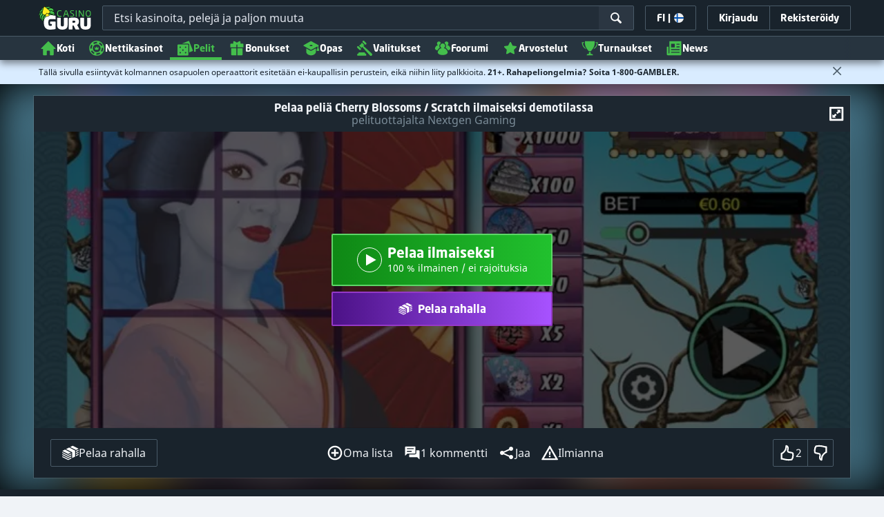

--- FILE ---
content_type: image/svg+xml;charset=UTF-8
request_url: https://static.casino.guru/res/270c3a73fe71bb8cf19b2071a5cf60b2a/build/icons-base.svg
body_size: 40115
content:
<svg xmlns="http://www.w3.org/2000/svg" xmlns:xlink="http://www.w3.org/1999/xlink"><symbol viewBox="0 0 24 24" id="base_category_ico_bonuses" xmlns="http://www.w3.org/2000/svg"><g clip-path="url(#aaa)"><path d="M20.16 12.033v9.334a.84.84 0 0 1-.84.84h-6.658V12.033h7.498Zm-16.32 0v9.334a.84.84 0 0 0 .84.84h6.658V12.033H3.84ZM21.417 6.16a.84.84 0 0 0-.84-.84H17.24V3.074a1.281 1.281 0 0 0-1.72-1.203l-.625.228a4.361 4.361 0 0 0-2.079 1.603 1.601 1.601 0 0 0-1.63 0 4.361 4.361 0 0 0-2.079-1.603l-.625-.228a1.281 1.281 0 0 0-1.72 1.203v2.247H3.423a.84.84 0 0 0-.84.84v4.548h8.577V6.814h1.68v3.895h8.577V6.161Z"/></g><defs><clipPath id="aaa"><path fill="#fff" d="M0 0h24v24H0z"/></clipPath></defs></symbol><symbol viewBox="0 0 24 24" id="base_category_ico_casinos" xmlns="http://www.w3.org/2000/svg"><g clip-path="url(#aba)"><path d="M19.682 4.281a10.82 10.82 0 1 0-15.211 15.39 10.747 10.747 0 0 0 7.604 3.125h.065A10.82 10.82 0 0 0 19.682 4.28Zm-3.274-.694a9.495 9.495 0 0 1 4.057 4.059L18.534 8.76l-.221-.38a7.28 7.28 0 0 0-1.174-1.527 7.39 7.39 0 0 0-1.466-1.117l-.379-.222 1.114-1.928ZM12.02 2.54a9.61 9.61 0 0 1 .492.01v2.216l-.439.002c-.02 0-.04 0-.06-.002a7.224 7.224 0 0 0-3.557.96l-.381.22-1.102-1.91a9.373 9.373 0 0 1 5.047-1.496Zm-9.383 9.493a9.372 9.372 0 0 1 1.488-5.143l1.899 1.096-.224.383a7.21 7.21 0 0 0-.981 3.617v.44H2.65a9.482 9.482 0 0 1-.012-.393Zm5.106 8.325a9.5 9.5 0 0 1-4.048-4.048l1.87-1.08.22.382a7.094 7.094 0 0 0 2.657 2.654l.382.22-1.081 1.872Zm4.388 1.058a10.528 10.528 0 0 1-.507-.012v-2.166l.471-.002a7.22 7.22 0 0 0 3.588-.982l.383-.223 1.095 1.898a9.374 9.374 0 0 1-5.03 1.487Zm-.046-3.813a5.602 5.602 0 1 1-.066-11.204 5.602 5.602 0 0 1 .066 11.204Zm6.02-1.624.22-.381a7.216 7.216 0 0 0 .961-3.612l-.001-.442h2.217a9.372 9.372 0 0 1-1.487 5.539l-1.91-1.104Zm-3.126-5.496a.12.12 0 0 1 .128.15l-.87 3.387a.158.158 0 0 1-.154.119H9.917a.158.158 0 0 1-.153-.119l-.871-3.387a.12.12 0 0 1 .128-.15 1.574 1.574 0 0 1 1.327 1.049l.002.005a.308.308 0 0 0 .29.206h.03a.35.35 0 0 0 .34-.268 6.662 6.662 0 0 1 .615-1.585l.252-.463a.158.158 0 0 1 .278.002l.247.466a6.78 6.78 0 0 1 .595 1.577.351.351 0 0 0 .34.271h.019a.315.315 0 0 0 .296-.21 1.573 1.573 0 0 1 1.328-1.05Z"/></g><defs><clipPath id="aba"><path fill="#fff" d="M0 0h24v24H0z"/></clipPath></defs></symbol><symbol viewBox="0 0 24 24" id="base_category_ico_complaints" xmlns="http://www.w3.org/2000/svg"><path fill-rule="evenodd" clip-rule="evenodd" d="M12.249 6.353A1.38 1.38 0 0 0 14.2 4.401l-2.997-2.997a1.38 1.38 0 0 0-1.952 1.952l2.997 2.997ZM6.332 14.21c-.53.53-1.39.53-1.92 0l-3.015-3.016a1.356 1.356 0 0 1 0-1.919l.027-.027c.53-.53 1.389-.53 1.92 0l3.014 3.016c.53.53.53 1.388 0 1.919l-.026.027Zm6.297 5.442h.696c.484 0 .876.393.876.876v2.079c0 .097-.08.178-.178.178H1.553a.178.178 0 0 1-.179-.178v-2.08c0-.483.393-.875.876-.875h.81v-.5c0-.648.526-1.174 1.173-1.174h7.223c.647 0 1.173.526 1.173 1.173v.501ZM10.022 8.493 22.35 19.588h.001a1.965 1.965 0 1 1-2.775 2.775l-11.09-12.32a7.793 7.793 0 0 0-.898 1.543l-.075.172a2.63 2.63 0 0 0-.295-.355L4.202 8.388c-.111-.11-.23-.207-.355-.294l.172-.075A7.806 7.806 0 0 0 8.046 3.99l.055-.125c.086.123.183.241.291.35l2.997 2.997c.109.108.227.204.35.291l-.126.055a7.772 7.772 0 0 0-1.59.934Z"/></symbol><symbol viewBox="0 0 24 24" id="base_category_ico_forum" xmlns="http://www.w3.org/2000/svg"><g clip-path="url(#ada)"><path d="M5.114 13.808c-.299.417-.57.853-.81 1.307-2.022-.45-3.442-1.504-3.442-2.733 0 0-.163-.996 1.073-2.734 1.04-1.462 2.207-2.039 3.335-2.21a2.78 2.78 0 1 1 3.974-2.875A4.857 4.857 0 0 0 7.92 11.22c-1.054.573-1.984 1.433-2.806 2.588Zm16.951-4.16c-1.04-1.462-2.207-2.039-3.335-2.21a2.78 2.78 0 1 0-3.974-2.875 4.857 4.857 0 0 1 1.324 6.657c1.054.573 1.984 1.433 2.806 2.588.299.417.57.854.81 1.307 2.022-.45 3.442-1.504 3.442-2.733 0 0 .163-.996-1.073-2.734Zm-8.51 2.108a3.543 3.543 0 1 0-3.11 0c-1.44.22-2.926.954-4.253 2.819-1.576 2.215-1.367 3.485-1.367 3.485h-.01c0 2.088 3.215 3.78 7.18 3.78 3.966 0 7.18-1.692 7.18-3.78 0 0 .209-1.27-1.367-3.485-1.327-1.865-2.814-2.6-4.252-2.82Z"/></g><defs><clipPath id="ada"><path fill="#fff" d="M0 0h24v24H0z"/></clipPath></defs></symbol><symbol viewBox="0 0 24 24" id="base_category_ico_game_provider" xmlns="http://www.w3.org/2000/svg"><g clip-path="url(#aea)"><path d="M22.224 18.388c-2.243 1.15-5.997 3.066-7.47 3.758a1.97 1.97 0 0 1-1.66.007l-5.336-2.449c-1.198-.55-1.545-.834-2.863-.834H2.2c-.56 0-1.013-1.082-1.013-2.417 0-1.336.453-2.418 1.013-2.418 0 0 1.838.044 2.472-.133.728-.204 1.933-.594 2.552-.65 1.075-.096 2.387-.118 4.358 1.223.472.322.995.655 1.536.949.507.275 1.029.52 1.564.734l.973.391a1.272 1.272 0 0 1 .785.895c.02.092.026.186.02.28l-.002.02a.958.958 0 0 1-.017.111l-.006.032a.951.951 0 0 1-.04.129 1.092 1.092 0 0 1-1.041.647 1.36 1.36 0 0 1-.507-.1l-2.828-1.135s-1.383-.643-2.367-.76a1.682 1.682 0 0 0 1.095 1.577c.326.12.608.242.75.308l.03.014.03.012 2.827 1.136c.308.124.638.188.97.188a2.325 2.325 0 0 0 2.191-1.425c.03-.073.054-.148.075-.224l3.627-1.8a1.083 1.083 0 0 1 1.444.476 1.082 1.082 0 0 1-.468 1.458ZM17.107 7.547a.158.158 0 0 1-.157.135h-1.133a3.916 3.916 0 0 1-.513 1.237l.803.803a.158.158 0 0 1 .016.206c-.29.386-.634.73-1.021 1.02a.158.158 0 0 1-.207-.017l-.801-.801c-.38.24-.799.414-1.238.511v1.135a.16.16 0 0 1-.135.158 5.139 5.139 0 0 1-1.442 0 .159.159 0 0 1-.135-.159v-1.132a3.916 3.916 0 0 1-1.237-.514l-.803.803a.158.158 0 0 1-.207.016 5.12 5.12 0 0 1-1.019-1.02.159.159 0 0 1 .016-.207l.802-.802a3.894 3.894 0 0 1-.512-1.237H7.05a.159.159 0 0 1-.157-.136 5.135 5.135 0 0 1 0-1.441.159.159 0 0 1 .158-.135h1.133c.099-.44.272-.858.513-1.237l-.803-.804a.158.158 0 0 1-.016-.206c.29-.386.634-.73 1.02-1.02a.159.159 0 0 1 .208.017l.801.801c.38-.24.799-.413 1.238-.511V1.875a.16.16 0 0 1 .135-.158 5.135 5.135 0 0 1 1.442.001.159.159 0 0 1 .135.158v1.132c.439.1.857.273 1.237.514l.803-.803a.158.158 0 0 1 .207-.016c.386.29.729.634 1.019 1.02a.16.16 0 0 1-.016.207l-.802.802c.24.38.414.799.512 1.238h1.135a.16.16 0 0 1 .157.135 5.13 5.13 0 0 1 0 1.442Zm-2.973-1.128a2.173 2.173 0 1 0-4.269.813 2.173 2.173 0 0 0 4.27-.813Z"/></g><defs><clipPath id="aea"><path fill="#fff" d="M0 0h24v24H0z"/></clipPath></defs></symbol><symbol viewBox="0 0 24 24" id="base_category_ico_games" xmlns="http://www.w3.org/2000/svg"><g clip-path="url(#afa)"><path d="m22.759 16.102-4.689 1.882V7.424a2.166 2.166 0 0 0-2.163-2.163H7.363l9.512-3.818a.84.84 0 0 1 1.093.467l5.258 13.1a.84.84 0 0 1-.467 1.092Zm-6.012-8.678V21.54a.84.84 0 0 1-.84.84H1.79a.84.84 0 0 1-.84-.84V7.424a.84.84 0 0 1 .84-.84h14.116a.84.84 0 0 1 .84.84ZM5.979 18.407a1.054 1.054 0 1 0-2.109 0 1.054 1.054 0 0 0 2.109 0Zm0-7.849a1.054 1.054 0 1 0-2.108 0 1.054 1.054 0 0 0 2.108 0Zm3.924 4.13a1.054 1.054 0 1 0-2.107 0 1.054 1.054 0 0 0 2.107 0Zm3.925 3.719a1.055 1.055 0 1 0-2.11 0 1.055 1.055 0 0 0 2.11 0Zm0-7.849a1.054 1.054 0 1 0-2.108 0 1.054 1.054 0 0 0 2.107 0Z"/></g><defs><clipPath id="afa"><path fill="#fff" d="M0 0h24v24H0z"/></clipPath></defs></symbol><symbol viewBox="0 0 24 24" id="base_category_ico_guides" xmlns="http://www.w3.org/2000/svg"><g clip-path="url(#aga)"><path d="m12.517 15.305 5.942-3.218v4.878c0 2.916-3.15 5.287-7.02 5.287-3.87 0-7.02-2.371-7.02-5.287V12.21l5.42 3.07a2.763 2.763 0 0 0 2.678.026Zm11.056-.275a3.294 3.294 0 0 1-4.385 0 .242.242 0 0 1-.043-.313l1.032-1.582.015-.633a1.19 1.19 0 0 1 .498-.935V9.374l-8.803 4.767a1.441 1.441 0 0 1-1.396-.013L.65 8.553a.6.6 0 0 1 0-1.044l9.842-5.574a1.44 1.44 0 0 1 1.395-.013l10.308 5.582a.6.6 0 0 1 0 1.055l-.123.067v2.943a1.258 1.258 0 0 1 .5.976l.013.59 1.033 1.582a.242.242 0 0 1-.044.313ZM13.54 8.036c0-.53-.94-.96-2.101-.96-1.16 0-2.101.43-2.101.96s.94.96 2.101.96c1.16 0 2.101-.43 2.101-.96Z"/></g><defs><clipPath id="aga"><path fill="#fff" d="M0 0h24v24H0z"/></clipPath></defs></symbol><symbol viewBox="0 0 24 24" id="base_category_ico_theme" xmlns="http://www.w3.org/2000/svg"><path d="M20.435 12.733a5.55 5.55 0 0 0-4.605-1.588 6.304 6.304 0 0 1 .966-4.775c.17-.2.313-.393.434-.569l.003-.004a9.19 9.19 0 0 1 2.498.056.158.158 0 0 0 .181-.128l.162-.909a.16.16 0 0 0-.072-.162.16.16 0 0 0-.059-.023 10.459 10.459 0 0 0-2.546-.098A8.719 8.719 0 0 0 3.373 6.308a.294.294 0 0 0 .211.431 6.42 6.42 0 0 1 1.975.717 17756.15 17756.15 0 0 0 .422.234l.48.267c.924.505 1.944.991 3.166 1.165-.435.65-.794 1.35-1.07 2.081a5.573 5.573 0 1 0 1.185.371 9.058 9.058 0 0 1 1.387-2.407 8.666 8.666 0 0 0 3.555-1.054 7.531 7.531 0 0 0-.062 3.317c-.65.232-1.25.584-1.77 1.037a6.817 6.817 0 0 1 0 8.402 5.565 5.565 0 0 0 7.583-8.136Zm-10.11 4.651.898.227a.159.159 0 0 1 .119.133.158.158 0 0 1-.005.063 4.003 4.003 0 0 1-2.701 2.696.159.159 0 0 1-.17-.058.158.158 0 0 1-.026-.056l-.227-.898a.157.157 0 0 1 .103-.19 2.738 2.738 0 0 0 1.818-1.813.159.159 0 0 1 .191-.104Zm10.012.422a4.004 4.004 0 0 1-2.701 2.697.16.16 0 0 1-.17-.058.156.156 0 0 1-.026-.056l-.228-.898a.157.157 0 0 1 .104-.19 2.738 2.738 0 0 0 1.818-1.813.158.158 0 0 1 .191-.104l.898.227a.159.159 0 0 1 .119.133.158.158 0 0 1-.005.063Z"/></symbol><symbol viewBox="0 0 24 24" id="base_game_ico_baccarat" xmlns="http://www.w3.org/2000/svg"><g clip-path="url(#aia)"><path d="M19.248 12.539h3.394a10.642 10.642 0 0 1-1.12 4.162l-2.935-1.695a7.278 7.278 0 0 0 .66-2.467Zm-3.088 5.345 1.695 2.935a10.75 10.75 0 0 0 3.046-3.045l-2.935-1.695a7.314 7.314 0 0 1-1.806 1.805Zm-1.073.621a7.275 7.275 0 0 1-2.467.662v3.394a10.64 10.64 0 0 0 4.162-1.12l-1.565-2.71-.13-.226ZM6.034 16.08 3.1 17.774a10.75 10.75 0 0 0 3.045 3.045l1.695-2.934a7.314 7.314 0 0 1-1.806-1.806Zm2.749 2.652-1.565 2.71a10.64 10.64 0 0 0 4.162 1.12v-3.394a7.275 7.275 0 0 1-2.467-.662l-.13.226ZM22.65 2.4v8.9h-3.996a.62.62 0 0 0-.62.62 6.037 6.037 0 0 1-3.017 5.225 6.028 6.028 0 0 1-6.033 0h-.001a6.037 6.037 0 0 1-3.017-5.225.62.62 0 0 0-.62-.62H1.35v-8.9a.96.96 0 0 1 .96-.96h3.287a.96.96 0 0 1 .705.31l1.483 1.605a.96.96 0 0 0 .705.309h7.02a.96.96 0 0 0 .705-.309l1.483-1.606a.96.96 0 0 1 .705-.309h3.287a.96.96 0 0 1 .96.96ZM8.827 9.26l-.001-3.558a.32.32 0 0 0-.32-.32H6.073a.321.321 0 0 0-.32.32v3.56a.321.321 0 0 0 .321.32l2.431-.001a.321.321 0 0 0 .32-.321ZM12.62 6.29a.62.62 0 1 0-1.24 0v2.34a.62.62 0 1 0 1.24 0V6.29Zm5.568 3.089-.001-3.558a.32.32 0 0 0-.32-.32h-2.432a.322.322 0 0 0-.32.32v3.56a.322.322 0 0 0 .321.32l2.431-.001a.32.32 0 0 0 .32-.321Zm-13.436 3.16H1.358c.086 1.449.467 2.865 1.12 4.162l2.936-1.695a7.28 7.28 0 0 1-.662-2.467Z"/></g><defs><clipPath id="aia"><path fill="#fff" d="M0 0h24v24H0z"/></clipPath></defs></symbol><symbol viewBox="0 0 24 24" id="base_game_ico_bingo" xmlns="http://www.w3.org/2000/svg"><path d="M21.98 1.18H2.02a.84.84 0 0 0-.84.84v19.96a.84.84 0 0 0 .84.84h19.96a.84.84 0 0 0 .84-.84V2.02a.84.84 0 0 0-.84-.84ZM8.245 20.183a.317.317 0 0 1-.316.317H3.818a.316.316 0 0 1-.317-.317v-4.111a.317.317 0 0 1 .317-.317H7.93a.317.317 0 0 1 .316.317v4.111Zm0-6.126a.317.317 0 0 1-.316.317H3.818a.317.317 0 0 1-.317-.317V9.944a.317.317 0 0 1 .317-.317H7.93a.317.317 0 0 1 .316.317v4.112Zm0-6.126a.317.317 0 0 1-.316.317H3.818a.317.317 0 0 1-.317-.317V3.818a.317.317 0 0 1 .317-.317H7.93a.317.317 0 0 1 .316.317V7.93Zm6.127 12.252a.317.317 0 0 1-.317.317H9.944a.316.316 0 0 1-.317-.317v-4.111a.317.317 0 0 1 .317-.317h4.112a.317.317 0 0 1 .317.317v4.111Zm0-6.126a.317.317 0 0 1-.317.317H9.944a.317.317 0 0 1-.316-.317V9.944a.317.317 0 0 1 .316-.317h4.112a.317.317 0 0 1 .317.317v4.112Zm0-6.126a.317.317 0 0 1-.317.317H9.944a.317.317 0 0 1-.317-.317V3.818a.317.317 0 0 1 .317-.317h4.112a.317.317 0 0 1 .317.317V7.93Zm6.126 12.252a.317.317 0 0 1-.317.317h-4.111a.317.317 0 0 1-.317-.317v-4.111a.317.317 0 0 1 .316-.317h4.112a.317.317 0 0 1 .317.316v4.112Zm0-6.126a.317.317 0 0 1-.317.317h-4.111a.317.317 0 0 1-.317-.317V9.945a.317.317 0 0 1 .316-.317h4.112a.317.317 0 0 1 .317.316v4.112Zm0-6.126a.317.317 0 0 1-.317.316h-4.111a.317.317 0 0 1-.317-.316V3.818a.317.317 0 0 1 .316-.317h4.112a.317.317 0 0 1 .317.317V7.93Zm-7.672 4.822a.324.324 0 0 1-.075.075c-1.136.81-2.39-.442-1.579-1.579a.323.323 0 0 1 .075-.075c1.137-.81 2.39.443 1.58 1.579ZM6.701 6.626a.325.325 0 0 1-.075.075c-1.137.81-2.39-.443-1.58-1.58a.325.325 0 0 1 .076-.074c1.136-.81 2.39.442 1.579 1.579Zm0 6.126a.324.324 0 0 1-.075.075c-1.137.81-2.39-.442-1.58-1.579a.325.325 0 0 1 .076-.075c1.136-.81 2.39.443 1.579 1.579Zm12.252 6.126a.326.326 0 0 1-.075.075c-1.136.81-2.389-.442-1.579-1.578a.324.324 0 0 1 .075-.076c1.137-.81 2.39.443 1.58 1.58Zm0-12.252a.326.326 0 0 1-.075.075c-1.136.81-2.389-.443-1.579-1.58a.326.326 0 0 1 .075-.074c1.137-.81 2.39.442 1.58 1.579Z"/></symbol><symbol viewBox="0 0 24 24" id="base_game_ico_blackjack" xmlns="http://www.w3.org/2000/svg"><path d="m23.323 6.139-9.71-3.088a.835.835 0 0 0-.498-.004l.59 3.465.89-1.134a.157.157 0 0 1 .172-.053l.474.15a.157.157 0 0 1 .11.143l.11 2.293a.157.157 0 0 1-.204.157l-.596-.19a.157.157 0 0 1-.11-.142l-.015-.322-.316-.1-.2.254a.157.157 0 0 1-.125.06l.458 2.69a8.666 8.666 0 0 1 2.2-.928.67.67 0 0 1 .702.227c.614.765 1.977 2.701 1.413 4.194-.249.659-1.07 1.142-1.767 1.039a1.651 1.651 0 0 1-.91-.442.13.13 0 0 0-.223.097c.021.338.09.67.202.99a.172.172 0 0 1-.217.22l-.508-.165.28 1.65a2.083 2.083 0 0 1-1.7 2.4l-1.827.31 6.308 2.006a.84.84 0 0 0 1.055-.546l4.508-14.176a.84.84 0 0 0-.546-1.055Zm-4.582 11.644-1.418 1.806a.157.157 0 0 1-.172.053l-.474-.15a.157.157 0 0 1-.11-.143l-.11-2.293a.157.157 0 0 1 .205-.157l.595.19a.157.157 0 0 1 .11.142l.015.322.317.1.2-.254a.157.157 0 0 1 .17-.052l.596.19a.158.158 0 0 1 .107.178.158.158 0 0 1-.03.068Zm-4.438-.375L11.805 2.743a.84.84 0 0 0-.97-.687L.79 3.767a.84.84 0 0 0-.687.97L2.602 19.4a.84.84 0 0 0 .969.687l10.045-1.711a.84.84 0 0 0 .687-.97ZM2.315 6.869a.157.157 0 0 1 .129-.18l.584-.1a.15.15 0 0 1 .173.122.083.083 0 0 0 .037.057.073.073 0 0 0 .11-.074l-.23-1.346a.157.157 0 0 1 .129-.18l.577-.1a.157.157 0 0 1 .181.13l.23 1.345a.976.976 0 0 1-.797 1.122.976.976 0 0 1-1.123-.795Zm9.152 8.253a3.218 3.218 0 0 0-2.085 1.992.292.292 0 0 1-.227.188l-1.73.294a.291.291 0 0 1-.277-.102 3.219 3.219 0 0 0-2.627-1.19.838.838 0 0 1-.745-1.27l.738-1.23a5.034 5.034 0 0 1-.382-1.966L3.012 9.79a.295.295 0 0 1 .21-.433l7.17-1.221a.295.295 0 0 1 .34.338l-.45 2.747.005.005c.165.184.554.617.486 1.257-.012.11-.038.217-.076.32l1.052.872a.839.839 0 0 1-.282 1.447Zm-2.142-2.484a.382.382 0 0 0-.089.265c.014.228.07.452.086.68a.35.35 0 0 1-.328.406 5.297 5.297 0 0 1-1.511-.067c-.46.804-1.727.813-1.727.813.034-.098.058-.198.074-.3.084-.481-.11-.916-.26-1.383a3.86 3.86 0 0 1-.171-1.701l3.64-.621c-.162.5.004.967.325 1.325.254.282.228.314-.039.583Z"/></symbol><symbol viewBox="0 0 24 24" id="base_game_ico_craps" xmlns="http://www.w3.org/2000/svg"><path d="m19.674 20.29 2.88-2.88-1.908 4.466a1.225 1.225 0 0 1-1.608.645l-5.382-2.299a.84.84 0 0 1-.442-1.102l.67-1.569 2.738 2.738a2.157 2.157 0 0 0 3.052 0Zm3.478-5.343-4.41 4.41a.84.84 0 0 1-1.188 0l-4.41-4.41a.841.841 0 0 1 0-1.188l4.41-4.41a.84.84 0 0 1 1.188 0l4.41 4.41a.84.84 0 0 1 0 1.188Zm-7.32-1.059a.658.658 0 1 0-.931.931.658.658 0 0 0 .93-.931Zm2.781 2.782a.658.658 0 1 0-.93.93.658.658 0 0 0 .93-.93Zm-1.003-1.778a.657.657 0 1 0 .93-.93.657.657 0 0 0-.93.93Zm1.003-3.785a.658.658 0 1 0-.93.93.658.658 0 0 0 .93-.93Zm2.782 2.781a.659.659 0 1 0-.932.932.659.659 0 0 0 .932-.932ZM2.29 19.408 17.656 4.043a.621.621 0 0 1 .878 0l3.965 3.965a.48.48 0 0 0 .678 0l.11-.11a1.848 1.848 0 0 0 0-2.613l-2.998-2.997a3.106 3.106 0 0 0-4.388 0L.536 17.653a1.241 1.241 0 0 0 0 1.755 1.241 1.241 0 0 0 1.755 0Z"/></symbol><symbol viewBox="0 0 24 24" id="base_game_ico_crash" xmlns="http://www.w3.org/2000/svg"><g clip-path="url(#ama)"><path fill-rule="evenodd" clip-rule="evenodd" d="M21.975 19.18h-1.06c-.125 0-.225.102-.225.225v1.059c0 .123-.1.224-.224.224h-2.84a.225.225 0 0 1-.224-.224v-1.059c0-.123-.1-.224-.224-.224h-1.061c-.124 0-.224.1-.224.224v1.059c0 .123-.101.224-.225.224H12.83a.225.225 0 0 1-.224-.224v-1.059c0-.123-.101-.224-.225-.224h-1.06c-.124 0-.225.1-.225.224v1.059c0 .123-.1.224-.224.224H8.03a.224.224 0 0 1-.224-.224v-1.059c0-.123-.1-.224-.224-.224H6.522c-.124 0-.225.1-.225.224v1.059c0 .123-.1.224-.224.224H3.535a.225.225 0 0 1-.224-.224v-2.53c0-.124.1-.224.224-.224h1.262c.124 0 .225-.101.225-.225v-1.06c0-.124-.101-.225-.225-.225H3.535a.225.225 0 0 1-.224-.224v-2.84c0-.123.1-.224.224-.224h1.262c.124 0 .225-.1.225-.224v-1.061c0-.124-.101-.225-.225-.225H3.535a.225.225 0 0 1-.224-.224v-2.84c0-.124.1-.224.224-.224h1.262c.124 0 .225-.1.225-.224V6.83c0-.124-.101-.225-.225-.225H3.535a.225.225 0 0 1-.224-.225V3.535c0-.125.1-.224.224-.224h1.262c.124 0 .225-.101.225-.225v-1.06c0-.124-.101-.225-.225-.225H2.024c-.123 0-.224.101-.224.225v19.95c0 .124.1.224.224.224h19.951c.124 0 .225-.1.225-.224v-2.57c0-.123-.101-.224-.225-.224v-.001Zm-15.25-3.448c.119 0 .234-.04.333-.115l1.067-.809-1.353 1.704c-.155.194-.19.428-.095.626a.522.522 0 0 0 .474.296c.137 0 .273-.05.395-.148l1.849-1.469-.92 1.215a.537.537 0 0 0-.06.573c.095.192.29.316.5.316.117 0 .233-.04.333-.115l2.685-2.034.068-.62L8.94 12.09l-.62.068-2.033 2.685a.537.537 0 0 0-.058.573c.095.191.29.315.498.315l-.001.001Zm2.906-4.723-2.013.22.002.002a.351.351 0 0 1-.285-.6l3.541-3.541a.356.356 0 0 1 .214-.104l1.094-.12c4.832-4.652 8.59-4.953 9.676-4.93a.346.346 0 0 1 .34.34c.024 1.086-.278 4.845-4.93 9.676l-.12 1.093a.363.363 0 0 1-.103.214L13.506 16.8a.351.351 0 0 1-.6-.284l.22-2.013c0-.008.002-.016.004-.024l.002-.014-1.731-1.732-1.732-1.731a.279.279 0 0 0-.013.002l-.025.005Zm10.353-6.86a1.242 1.242 0 0 0-1.758.008 1.242 1.242 0 0 0-.008 1.758c.482.483 1.27.48 1.758-.009a1.242 1.242 0 0 0 .008-1.758Z"/></g><defs><clipPath id="ama"><path fill="#fff" d="M0 0h24v24H0z"/></clipPath></defs></symbol><symbol viewBox="0 0 24 24" id="base_game_ico_e_sportbetting" xmlns="http://www.w3.org/2000/svg"><path d="M23.482 15.212a27.969 27.969 0 0 0-.448-3.717 38.056 38.056 0 0 0-.795-3.615 12.424 12.424 0 0 0-.587-1.752c-.234-.573-.493-1.139-.951-1.646a4.246 4.246 0 0 0-5.452-.714H8.752a4.246 4.246 0 0 0-5.453.714c-.458.507-.717 1.073-.95 1.646A12.423 12.423 0 0 0 1.76 7.88a39.52 39.52 0 0 0-.795 3.615 27.98 27.98 0 0 0-.448 3.717c-.055.635-.07 1.273-.046 1.91.008.683.114 1.362.313 2.015a2.583 2.583 0 0 0 4.092 1.196c.52-.443.975-.958 1.35-1.529a11.83 11.83 0 0 0 .99-1.634c.273-.54.549-1.086.792-1.57h7.982c.244.484.519 1.03.793 1.57.285.57.616 1.117.99 1.634a7.189 7.189 0 0 0 1.349 1.53 2.583 2.583 0 0 0 4.092-1.197 7.19 7.19 0 0 0 .313-2.015c.024-.637.01-1.275-.046-1.91ZM16.277 7.32a.84.84 0 1 1 0 1.68.84.84 0 0 1 0-1.68Zm-6.19 3.054H8.413v1.672H7.033v-1.672H5.36V8.993h1.673V7.32h1.381v1.673h1.672v1.38Zm4.667.15a.84.84 0 1 1 0-1.68.84.84 0 0 1 0 1.68Zm1.523 1.525a.84.84 0 1 1 0-1.681.84.84 0 0 1 0 1.68Zm1.523-1.526a.84.84 0 1 1 0-1.68.84.84 0 0 1 0 1.68Z"/></symbol><symbol viewBox="0 0 24 24" id="base_game_ico_jackpotgames" xmlns="http://www.w3.org/2000/svg"><path d="M10.358 9.74c-2.71 2.823-4.223 6.958-4.623 10.451H2.887a.297.297 0 0 1-.279-.198.294.294 0 0 1-.015-.12c.173-2.218 1.295-5.15 3.416-6.497-.952.079-1.583-.492-2.251-.492-.722 0-1.002.479-1.126.755-.021.048-.04.098-.054.148a.295.295 0 0 1-.285.207H1.54a.296.296 0 0 1-.295-.296V10.49a.295.295 0 0 1 .297-.295c.279.003.679.005.857-.003.272-.01.542-.056.802-.136v.854a.48.48 0 0 0 .48.48l3.664.003a.48.48 0 0 0 .46-.345l.162-.545a18.3 18.3 0 0 1 .17-.55c.213-.523.577-.594.906-.594.302 0 .7.15 1.16.324l.155.058Zm12.368 1.537-.77-1.09a.158.158 0 0 0-.217-.04c-1.164.78-1.983.256-3.059-.091a18.36 18.36 0 0 0-1.256 4.41c-.02.122-.04.246-.058.369a32.424 32.424 0 0 0-.298 5.356h3.093a.156.156 0 0 0 .157-.164 18.773 18.773 0 0 1 .188-3.786c.292-1.785.935-3.506 2.201-4.76a.158.158 0 0 0 .02-.204Zm-2.498-5.726a.296.296 0 0 0 .035-.381l-1.405-1.988a.296.296 0 0 0-.406-.073c-2.938 1.963-4.678-.609-8.104-.609-1.772 0-3.277.986-3.498 1.138v-.157a.295.295 0 0 0-.295-.296H4.736a.295.295 0 0 0-.295.296v6.373a.295.295 0 0 0 .295.296h1.819a.294.294 0 0 0 .286-.22c.036-.147.083-.29.14-.43.206-.515.74-1.382 2.062-1.382 1.224 0 2.379 1.045 4.123.9-3.972 2.524-6.03 8.08-6.275 12.171a.293.293 0 0 0 .294.31l8.377.001a.295.295 0 0 0 .294-.308c-.093-2.189-.04-4.588.344-6.927.534-3.267 1.711-6.417 4.028-8.714Z"/></symbol><symbol viewBox="0 0 24 24" id="base_game_ico_keno" xmlns="http://www.w3.org/2000/svg"><g clip-path="url(#apa)"><path d="M10.884 6.65a7.699 7.699 0 0 1 3.158-2.056L12.647.48a.472.472 0 0 0-.6-.296L1.422 3.787a.472.472 0 0 0-.295.598L2.86 9.5a9.311 9.311 0 0 1 8.024-2.85ZM9.668 2.669l1.669-.566a.178.178 0 0 1 .225.112l.565 1.668a.178.178 0 0 1-.11.225l-1.669.566a.178.178 0 0 1-.225-.112l-.566-1.668a.178.178 0 0 1 .111-.225ZM6.411 3.772l1.668-.565a.178.178 0 0 1 .225.111l.566 1.668a.178.178 0 0 1-.112.225l-1.668.566a.177.177 0 0 1-.225-.111l-.566-1.668a.178.178 0 0 1 .111-.226ZM3.152 4.877l1.668-.566a.178.178 0 0 1 .225.112l.566 1.668a.178.178 0 0 1-.111.225l-1.669.566a.178.178 0 0 1-.225-.112l-.566-1.668a.178.178 0 0 1 .112-.225Zm6.743 3.014a7.977 7.977 0 1 0-.522 15.946 7.977 7.977 0 0 0 .522-15.946ZM14.41 20.64c-1.755 1.756-4.564 1.792-6.274.082s-1.674-4.52.081-6.274c1.755-1.755 4.564-1.792 6.274-.082s1.674 4.52-.081 6.274Zm-.046-4.035a1.986 1.986 0 0 1-.406 1.507 2.01 2.01 0 0 1-1.44.747 8.219 8.219 0 0 1-1.151-.032c-.308-.022-.636-.046-.98-.051l1.382 1.383a.133.133 0 0 1 0 .188l-.604.603a.133.133 0 0 1-.188 0l-2.674-2.673a.293.293 0 0 1 .147-.497c.164-.034.35-.066.553-.09.953-.113 1.775-.028 2.444.02.328.032.657.043.987.032a.9.9 0 0 0 .63-.307.86.86 0 0 0-.854-1.391l-.416.096a.133.133 0 0 1-.16-.1l-.193-.83a.133.133 0 0 1 .1-.16l.415-.097a1.991 1.991 0 0 1 2.022.724c.207.27.34.59.386.928Zm7.862-1.82a6.36 6.36 0 0 1-3.516 3.099c.088-.394.15-.793.186-1.194a3.48 3.48 0 0 0-1.884-6.478 9.338 9.338 0 0 0-4.576-3.215 6.382 6.382 0 0 1 9.79 7.787Z"/></g><defs><clipPath id="apa"><path fill="#fff" d="M0 0h24v24H0z"/></clipPath></defs></symbol><symbol viewBox="0 0 24 24" id="base_game_ico_live_shows" xmlns="http://www.w3.org/2000/svg"><path d="M12 14.625a2.625 2.625 0 1 0 0-5.25 2.625 2.625 0 0 0 0 5.25ZM16.016 17.677a1.127 1.127 0 0 1-.75-1.968 4.917 4.917 0 0 0 .409-6.949 1.127 1.127 0 0 1 1.684-1.496 7.166 7.166 0 0 1-.597 10.128c-.213.192-.48.285-.746.285ZM7.984 17.677c-.266 0-.533-.093-.747-.285a7.166 7.166 0 0 1-.596-10.129A1.127 1.127 0 0 1 8.325 8.76a4.917 4.917 0 0 0 .409 6.949 1.127 1.127 0 0 1-.75 1.968Z"/><path d="M18.637 20.295c-.303 0-.603-.12-.825-.36a1.122 1.122 0 0 1 .06-1.59 8.636 8.636 0 0 0 2.753-6.315 8.596 8.596 0 0 0-2.306-5.869 1.126 1.126 0 0 1 1.646-1.534 10.842 10.842 0 0 1 2.91 7.403c0 3.015-1.267 5.917-3.473 7.965-.217.202-.49.3-.765.3ZM5.362 20.295c-.273 0-.547-.101-.764-.3a10.889 10.889 0 0 1-3.473-7.965c0-2.756 1.035-5.385 2.91-7.403a1.126 1.126 0 0 1 1.646 1.534 8.579 8.579 0 0 0-2.306 5.869 8.65 8.65 0 0 0 2.753 6.315 1.126 1.126 0 0 1-.766 1.95Z"/></symbol><symbol viewBox="0 0 24 24" id="base_game_ico_livegames" xmlns="http://www.w3.org/2000/svg"><path d="m18.78 16.59-.904-.414c-.12-.575-.031-1.402.063-2.696.118-1.638.253-3.493.086-5.273-.336-3.583-2.121-5.123-2.14-5.123-.058-.08-1.449-1.8-3.874-1.723C8.92 1.46 7.12 3.74 6.19 6.35c-.386 1.082-.456 2.729-.359 4.064.13 1.814.306 2.37.434 3.216.176 1.15.252 1.657.013 2.476l-1.057.486a3.295 3.295 0 0 0-1.907 2.988v2.222a.84.84 0 0 0 .839.84h7.163s-1.185-3.028-1.803-4.207c-.49-.936-1.14-2.095-1.68-3.042.537-.262.805-.485 1.027-.808a7.23 7.23 0 0 0 .653-1.327c.71.557 1.587.86 2.489.862a4.139 4.139 0 0 0 2.487-.856c.171.462.39.905.651 1.321.222.323.49.546 1.028.808-.541.947-1.192 2.106-1.681 3.041-.618 1.18-1.803 4.208-1.803 4.208h7.163a.84.84 0 0 0 .84-.84v-2.222a3.295 3.295 0 0 0-1.908-2.988ZM15.22 9.69a3.187 3.187 0 0 1-.745 2.033 3.293 3.293 0 0 1-.387.397l-.01.008a3.186 3.186 0 0 1-4.157-.002l-.008-.007a3.286 3.286 0 0 1-.388-.398A3.187 3.187 0 0 1 8.78 9.69V7.594a8.6 8.6 0 0 0 3.631-.665c1.177-.496 1.973-1.06 2.514-1.607.194.42.294.878.294 1.34V9.69Zm-5.117 8.133v-2.925a.16.16 0 0 1 .079-.137.158.158 0 0 1 .158 0l1.64.945a.159.159 0 0 0 .159 0l1.64-.947a.158.158 0 0 1 .238.138v2.924a.158.158 0 0 1-.238.137l-1.641-.946a.158.158 0 0 0-.158 0l-1.64.948a.158.158 0 0 1-.216-.058.16.16 0 0 1-.021-.08Z"/></symbol><symbol viewBox="0 0 24 24" id="base_game_ico_poker" xmlns="http://www.w3.org/2000/svg"><path d="M7.695 3.764a2.142 2.142 0 0 1 3.176 1.962c-.062 1.99-2.4 3.744-3.43 4.422a.87.87 0 0 1-.958 0c-1.03-.678-3.37-2.434-3.43-4.425a2.143 2.143 0 0 1 3.202-1.944c.066.037.4.235.582.343a.234.234 0 0 0 .239.001c.192-.112.553-.322.62-.359ZM3.294 17.688c.04.854.806 1.723 1.648 1.871.411.075.835.02 1.214-.158a.16.16 0 0 1 .221.198c-.15.378-.351.733-.597 1.056a.211.211 0 0 0 .165.343h2.013a.211.211 0 0 0 .17-.337 4.486 4.486 0 0 1-.607-1.074.16.16 0 0 1 .224-.197c.379.184.806.244 1.222.172.848-.142 1.622-1.012 1.663-1.872.095-1.946-2.217-3.684-3.218-4.343a.819.819 0 0 0-.9 0c-1 .658-3.31 2.395-3.218 4.34Zm17.13-1.11L17.62 13.49a.783.783 0 0 0-1.16 0l-2.806 3.088a.785.785 0 0 0 0 1.055l2.805 3.087a.784.784 0 0 0 1.162 0l2.805-3.087a.784.784 0 0 0 0-1.055Zm-.822-11.215a2.705 2.705 0 0 0-.258-.089.214.214 0 0 1-.155-.208c0-.046-.002-.09-.004-.116a2.157 2.157 0 0 0-4.29-.012 1.559 1.559 0 0 0-.005.13.214.214 0 0 1-.155.206 1.98 1.98 0 0 0-.324.116 2.153 2.153 0 0 0 .86 4.126c.333 0 .661-.078.958-.228a.143.143 0 0 1 .198.185 4.435 4.435 0 0 1-.564.977.21.21 0 0 0 .168.338h2.015a.21.21 0 0 0 .169-.338 4.424 4.424 0 0 1-.565-.982.14.14 0 0 1 .194-.182 2.152 2.152 0 1 0 1.758-3.923Z"/></symbol><symbol viewBox="0 0 24 24" id="base_game_ico_roulette" xmlns="http://www.w3.org/2000/svg"><g clip-path="url(#ata)"><path d="M22.004 17.278c.277-.28.532-.58.765-.896-.162 1.11-.722 2.175-1.647 3.112-1.974 2-5.361 3.203-9.06 3.216h-.063c-2.81 0-5.464-.683-7.482-1.928-1.89-1.166-3.035-2.704-3.284-4.385a9.31 9.31 0 0 0 2.633 2.353c2.21 1.362 5.097 2.113 8.132 2.113h.068c4.022-.015 7.737-1.355 9.938-3.585ZM1.181 12.655c-.013-1.374.574-2.701 1.697-3.84 1.775-1.798 4.693-2.95 7.951-3.175l.072-.538a2.061 2.061 0 1 1 2.163 0l.071.536c2.384.159 4.604.814 6.348 1.89 2.133 1.316 3.318 3.106 3.336 5.04.013 1.373-.574 2.7-1.697 3.839-1.974 2-5.361 3.202-9.06 3.215h-.063c-2.81 0-5.464-.683-7.482-1.927-2.133-1.316-3.318-3.106-3.336-5.04Zm1.38-.043c.001 1.031.483 2.03 1.38 2.903l2.44-.88c.57.616 1.39 1.127 2.375 1.482l-1.311 1.418c1.47.479 3.008.717 4.555.706v-1.579c.556 0 1.111-.044 1.66-.134a9.036 9.036 0 0 0 1.585-.41l1.304 1.41c1.416-.472 2.637-1.16 3.51-2.013l-2.44-.88c.552-.596.872-1.286.872-2.024h2.947c0-1.032-.482-2.03-1.378-2.904l-2.44.88c-.57-.616-1.392-1.126-2.376-1.482l1.31-1.417a13.919 13.919 0 0 0-3.233-.65l.623 4.715c.554.208.858.508.858.871 0 .803-1.452 1.169-2.802 1.169s-2.802-.366-2.802-1.169c0-.354.29-.65.821-.856l.408-3.087c-.57.088-1.129.23-1.671.423L7.45 7.694c-1.416.472-2.637 1.161-3.51 2.014l2.44.879c-.552.596-.872 1.286-.872 2.024H2.562Z"/></g><defs><clipPath id="ata"><path fill="#fff" d="M0 0h24v24H0z"/></clipPath></defs></symbol><symbol viewBox="0 0 24 24" id="base_game_ico_scratchcards" xmlns="http://www.w3.org/2000/svg"><g clip-path="url(#aua)"><path d="M22.766 9.125 18.95 8.58l-.77-6.052a.48.48 0 0 0-.536-.416L1.26 4.193a.48.48 0 0 0-.416.537L2.35 16.585a.48.48 0 0 0 .537.416l1.61-.205-.319 2.224a.48.48 0 0 0 .407.544l16.35 2.341a.48.48 0 0 0 .544-.407l1.694-11.83a.48.48 0 0 0-.407-.543ZM5.328 4.957l11.547-1.468a.12.12 0 0 1 .134.104l1.277 10.049a.12.12 0 0 1-.06.12.12.12 0 0 1-.044.014L6.636 15.244a.12.12 0 0 1-.12-.06.119.119 0 0 1-.015-.044L5.224 5.09a.12.12 0 0 1 .104-.134Zm14.996 15.456a.12.12 0 0 1-.136.102l-11.522-1.65a.12.12 0 0 1-.102-.136l.358-2.495 10.35-1.316a.48.48 0 0 0 .416-.536l-.572-4.496 2.542.364a.12.12 0 0 1 .102.136l-1.436 10.027ZM7.323 9.013c.166-.05.327-.118.48-.2l-.08.16a6.631 6.631 0 0 0-.336.915 5.742 5.742 0 0 0-.118.497 3.56 3.56 0 0 0-.066.538.234.234 0 0 0 .298.233c.173-.052.342-.117.506-.195l.082-.04a9.355 9.355 0 0 0-.461 1.505c-.055.25-.093.502-.112.757a.24.24 0 0 0 .056.17.237.237 0 0 0 .253.071c.243-.08.48-.179.708-.293a9.166 9.166 0 0 0 1.203-.713c-.04.135-.078.272-.11.414-.056.229-.095.462-.118.697a.243.243 0 0 0 .323.25c.222-.08.438-.176.647-.287.204-.105.395-.22.584-.337.27-.172.526-.354.77-.546a3.18 3.18 0 0 0-.056.687.236.236 0 0 0 .288.223c.167-.04.33-.091.489-.157.152-.06.294-.128.433-.199a5.483 5.483 0 0 0 1.056-.718 2.206 2.206 0 0 0-.026.53.213.213 0 0 0 .251.167c.333-.07.648-.21.923-.41a3.15 3.15 0 0 0 1.085-1.41c.126-.316.186-.652.177-.99a.22.22 0 0 0-.18-.207.219.219 0 0 0-.085.001 2.243 2.243 0 0 0-.506.176c.046-.098.093-.196.135-.298.114-.278.206-.564.274-.857a4.94 4.94 0 0 0 .085-.47c.024-.169.034-.34.03-.51a.232.232 0 0 0-.283-.22 3.2 3.2 0 0 0-.487.158c-.053.02-.103.043-.154.066a9.91 9.91 0 0 0 .36-.936c.066-.212.13-.426.18-.65.057-.229.096-.462.12-.696a.237.237 0 0 0-.316-.244 4.95 4.95 0 0 0-.646.288 8.193 8.193 0 0 0-.858.52l.08-.306c.025-.122.056-.238.076-.363.051-.255.082-.513.092-.773a.238.238 0 0 0-.05-.153.235.235 0 0 0-.249-.08c-.249.074-.492.167-.727.278-.116.05-.221.11-.333.163l-.317.175c-.24.14-.468.29-.688.446l.001-.005c.036-.177.057-.357.065-.538a.231.231 0 0 0-.296-.23 3.548 3.548 0 0 0-.506.193c-.16.072-.308.152-.454.235a6.592 6.592 0 0 0-.806.549c-.069.054-.133.112-.199.168.043-.17.07-.343.08-.518a.194.194 0 0 0-.251-.196c-.365.12-.706.305-1.006.545-.28.217-.531.467-.751.744a4.212 4.212 0 0 0-.555.897c-.164.349-.261.724-.286 1.108a.219.219 0 0 0 .282.22Zm2.695-1.238a1.43 1.43 0 0 1 .87-.474l-.017-.131a.312.312 0 0 1 .27-.348l.573-.073a.31.31 0 0 1 .348.27l.016.129.728-.093a.31.31 0 0 1 .348.27l.073.573a.312.312 0 0 1-.27.348l-1.036.131-.185.024-.687.087a.18.18 0 0 0-.155.215.183.183 0 0 0 .204.142l1.125-.143c.363-.051.732.038 1.032.25a1.38 1.38 0 0 1 .238 2.006 1.43 1.43 0 0 1-.87.474l.015.121a.31.31 0 0 1-.27.348l-.573.073a.313.313 0 0 1-.348-.27l-.015-.119-.696.089a.313.313 0 0 1-.348-.27l-.073-.573a.31.31 0 0 1 .27-.348l1.873-.238a.182.182 0 0 0 .162-.189.181.181 0 0 0-.204-.169l-1.13.144a1.435 1.435 0 0 1-1.03-.25 1.38 1.38 0 0 1-.238-2.006Z"/></g><defs><clipPath id="aua"><path fill="#fff" d="M0 0h24v24H0z"/></clipPath></defs></symbol><symbol viewBox="0 0 24 24" id="base_game_ico_slots" xmlns="http://www.w3.org/2000/svg"><g clip-path="url(#ava)"><path d="M3.141 4.694a5.778 5.778 0 0 1 4.526-2.189h5.361a5.779 5.779 0 0 1 4.527 2.189H3.14Zm19.771 3.493a1.26 1.26 0 0 1-.57 1.054v7.014a.158.158 0 0 1-.097.146.158.158 0 0 1-.06.012h-2.578v1.599a.872.872 0 0 1-.871.871H1.959a.872.872 0 0 1-.871-.871V6.848a.871.871 0 0 1 .871-.871h16.777a.872.872 0 0 1 .871.871v8.184h1.354V9.24a1.26 1.26 0 1 1 1.951-1.054ZM6.801 7.358H2.469v7.77h4.332v-7.77Zm5.713 0H8.181v7.77h4.332v-7.77Zm5.712 0h-4.331v7.77h4.331v-7.77Zm.352 12.814H2.118a.158.158 0 0 0-.158.158v1.007a.158.158 0 0 0 .158.158h16.46a.158.158 0 0 0 .158-.159V20.33a.158.158 0 0 0-.159-.158Zm-1.185-9.751a1.6 1.6 0 0 0-.953-.928.385.385 0 0 0-.752 0c-.568.199-.9.646-1.059 1.247a1.977 1.977 0 0 0-.002.996c.157.606.49 1.056 1.061 1.257a.385.385 0 0 0 .753 0c.249-.085.47-.234.642-.433.314-.365.482-.832.473-1.312a2.014 2.014 0 0 0-.163-.827Zm-11.425 0a1.6 1.6 0 0 0-.953-.928.385.385 0 0 0-.752 0c-.568.199-.9.646-1.06 1.247a1.976 1.976 0 0 0-.001.996c.156.606.49 1.056 1.06 1.257a.385.385 0 0 0 .753 0c.25-.085.471-.234.643-.433.313-.365.482-.832.473-1.312a2.013 2.013 0 0 0-.163-.827Zm5.712 0a1.6 1.6 0 0 0-.953-.928.385.385 0 0 0-.752 0c-.568.199-.9.646-1.058 1.247a1.976 1.976 0 0 0-.003.996c.157.606.49 1.056 1.062 1.257a.385.385 0 0 0 .752 0c.249-.085.47-.234.643-.433.313-.365.481-.832.473-1.312a2.014 2.014 0 0 0-.164-.827Z"/></g><defs><clipPath id="ava"><path fill="#fff" d="M0 0h24v24H0z"/></clipPath></defs></symbol><symbol viewBox="0 0 24 24" id="base_game_ico_sportbetting" xmlns="http://www.w3.org/2000/svg"><path d="M8.054 9.51H8.05a6.436 6.436 0 0 0-6.434 6.433v.005a6.436 6.436 0 1 0 6.44-6.439Zm4.186 9.37-.13-.255a.44.44 0 0 0-.534-.215l-1.22.413a.439.439 0 0 0-.206.147l-.771.992a.44.44 0 0 0 .03.574l.252.266a5.096 5.096 0 0 1-3.158.02l.252-.273a.44.44 0 0 0 .02-.574l-.806-1.005a.438.438 0 0 0-.208-.144l-1.195-.384a.44.44 0 0 0-.53.224l-.132.266a5.085 5.085 0 0 1-.965-2.946l.281.16a.44.44 0 0 0 .565-.11l.797-1.01a.442.442 0 0 0 .093-.236l.106-1.251a.44.44 0 0 0-.338-.466l-.527-.125a5.118 5.118 0 0 1 2.527-1.852l-.047.344a.442.442 0 0 0 .312.483l1.234.364c.083.024.17.024.253-.001l1.201-.367a.44.44 0 0 0 .308-.486l-.05-.339a5.117 5.117 0 0 1 2.536 1.858l-.49.102a.44.44 0 0 0-.35.456l.073 1.286a.445.445 0 0 0 .086.238l.75 1.008a.44.44 0 0 0 .56.126l.346-.184a5.085 5.085 0 0 1-.925 2.896Zm-3.286-1.253H7.14a.441.441 0 0 1-.419-.304l-.53-1.615a.44.44 0 0 1 .16-.493l1.441-1.054a.441.441 0 0 1 .52 0l1.449 1.052a.44.44 0 0 1 .158.498l-.548 1.617a.44.44 0 0 1-.417.299Zm10.136 3.128c1.122 0 2.102-.192 2.864-.53.29.212.456.46.456.724 0 .791-1.486 1.433-3.32 1.433-1.834 0-3.32-.642-3.32-1.433 0-.265.167-.512.456-.725.762.339 1.742.531 2.864.531Zm0-2.866c1.122 0 2.102-.193 2.864-.532.29.213.456.46.456.725 0 .792-1.486 1.433-3.32 1.433-1.834 0-3.32-.641-3.32-1.433 0-.264.167-.512.456-.725.762.339 1.742.532 2.864.532Zm3.32-2.674c0 .792-1.486 1.434-3.32 1.434-1.834 0-3.32-.642-3.32-1.434 0-.791 1.487-1.433 3.32-1.433 1.834 0 3.32.642 3.32 1.433Zm-7.776-3.37h2.506a.177.177 0 0 1 .178.178v.615a8.387 8.387 0 0 1 1.772-.18 7.968 7.968 0 0 1 2.201.288 9.516 9.516 0 0 0 .459-2.96 9.353 9.353 0 0 0-.524-2.967 2.29 2.29 0 0 0-.08-.242 9.902 9.902 0 0 0-2.059-3.349c-.973-1.005-2.072-1.618-3.077-1.61-.976.01-2.045.602-3.013 1.626-.293.304-.56.633-.797.982a9.555 9.555 0 0 0-1.268 2.504 10.297 10.297 0 0 0-.437 1.851 7.802 7.802 0 0 1 4.14 3.264Zm.37-5.355h2.136a.177.177 0 0 1 .178.177v.968a.178.178 0 0 1-.178.178h-2.136a.178.178 0 0 1-.178-.178v-.968a.178.178 0 0 1 .178-.177Zm0 2.677h2.136a.177.177 0 0 1 .178.178v.968a.178.178 0 0 1-.178.178h-2.136a.179.179 0 0 1-.178-.178v-.968a.178.178 0 0 1 .178-.178Z"/></symbol><symbol viewBox="0 0 24 24" id="base_game_ico_theme" xmlns="http://www.w3.org/2000/svg"><path d="M20.435 12.733a5.55 5.55 0 0 0-4.605-1.588 6.304 6.304 0 0 1 .966-4.775c.17-.2.313-.393.434-.569l.003-.004a9.19 9.19 0 0 1 2.498.056.158.158 0 0 0 .181-.128l.162-.909a.16.16 0 0 0-.072-.162.16.16 0 0 0-.059-.023 10.459 10.459 0 0 0-2.546-.098A8.719 8.719 0 0 0 3.373 6.308a.294.294 0 0 0 .211.431 6.42 6.42 0 0 1 1.975.717 17756.15 17756.15 0 0 0 .422.234l.48.267c.924.505 1.944.991 3.166 1.165-.435.65-.794 1.35-1.07 2.081a5.573 5.573 0 1 0 1.185.371 9.058 9.058 0 0 1 1.387-2.407 8.666 8.666 0 0 0 3.555-1.054 7.531 7.531 0 0 0-.062 3.317c-.65.232-1.25.584-1.77 1.037a6.817 6.817 0 0 1 0 8.402 5.565 5.565 0 0 0 7.583-8.136Zm-10.11 4.651.898.227a.159.159 0 0 1 .119.133.158.158 0 0 1-.005.063 4.003 4.003 0 0 1-2.701 2.696.159.159 0 0 1-.17-.058.158.158 0 0 1-.026-.056l-.227-.898a.157.157 0 0 1 .103-.19 2.738 2.738 0 0 0 1.818-1.813.159.159 0 0 1 .191-.104Zm10.012.422a4.004 4.004 0 0 1-2.701 2.697.16.16 0 0 1-.17-.058.156.156 0 0 1-.026-.056l-.228-.898a.157.157 0 0 1 .104-.19 2.738 2.738 0 0 0 1.818-1.813.158.158 0 0 1 .191-.104l.898.227a.159.159 0 0 1 .119.133.158.158 0 0 1-.005.063Z"/></symbol><symbol viewBox="0 0 24 24" id="base_game_ico_videopoker" xmlns="http://www.w3.org/2000/svg"><g clip-path="url(#aya)"><path d="m23.3 20.915-2.77-4.222a.48.48 0 0 0-.402-.216H3.954a.48.48 0 0 0-.398.21L.702 20.913a.24.24 0 0 0 .198.374h22.2a.24.24 0 0 0 .2-.371Zm-8.846-1.076h-4.91a.159.159 0 0 1-.136-.24l.616-1.024a.24.24 0 0 1 .205-.117h3.56a.24.24 0 0 1 .207.12l.595 1.023a.16.16 0 0 1-.058.217.159.159 0 0 1-.079.021Zm4.59-15.744v9.62H5.07v-9.62h13.973Zm1.064-1.381H4.005a.317.317 0 0 0-.316.317v11.748a.317.317 0 0 0 .316.316h16.103a.317.317 0 0 0 .316-.316V3.03a.315.315 0 0 0-.316-.317Zm-9.617 9.38a.916.916 0 0 1-.556-.077.073.073 0 0 0-.102.09c.07.173.162.338.276.487a.095.095 0 0 1-.026.139.096.096 0 0 1-.05.014h-.915a.097.097 0 0 1-.095-.107.097.097 0 0 1 .02-.049c.112-.147.203-.308.271-.48a.073.073 0 0 0-.1-.09.915.915 0 0 1-.552.072.972.972 0 0 1-.749-.85c-.042-.884 1.008-1.673 1.462-1.972a.372.372 0 0 1 .41 0c.454.3 1.504 1.089 1.461 1.973a.972.972 0 0 1-.755.85ZM9.797 8.31a.396.396 0 0 1-.435 0C8.894 8 7.831 7.203 7.804 6.299a.974.974 0 0 1 1.455-.884l.264.156a.106.106 0 0 0 .109 0c.087-.05.251-.146.281-.162a.973.973 0 0 1 1.443.89c-.028.905-1.09 1.702-1.559 2.01Zm6.27 2.909-1.275 1.403a.357.357 0 0 1-.527 0l-1.275-1.403a.356.356 0 0 1 0-.48l1.274-1.402a.356.356 0 0 1 .528 0l1.275 1.403a.356.356 0 0 1 0 .479Zm.231-4.024a.985.985 0 0 1-.834.819.97.97 0 0 1-.57-.096.064.064 0 0 0-.088.083c.066.159.152.309.257.446a.096.096 0 0 1-.077.153h-.916a.096.096 0 0 1-.076-.153c.104-.136.19-.286.256-.444a.065.065 0 0 0-.05-.091.065.065 0 0 0-.04.007.974.974 0 0 1-1.339-.501.98.98 0 0 1 .66-1.322.097.097 0 0 0 .07-.094l.003-.06a.98.98 0 0 1 1.95.059.098.098 0 0 0 .072.095.979.979 0 0 1 .722 1.1Z"/></g><defs><clipPath id="aya"><path fill="#fff" d="M0 0h24v24H0z"/></clipPath></defs></symbol><symbol viewBox="0 0 24 24" id="base_tab_ico_all" xmlns="http://www.w3.org/2000/svg"><path d="M12.002 3.581a8.42 8.42 0 0 1 .048 16.838H12a8.419 8.419 0 0 1-.05-16.838h.052Zm0-2.4h-.065a10.82 10.82 0 1 0 .065 0Zm-2.6 9.619H7.317a.157.157 0 0 0-.158.158v2.085a.157.157 0 0 0 .158.157h2.083a.158.158 0 0 0 .159-.158v-2.084A.158.158 0 0 0 9.4 10.8ZM7.16 14.599v2.083a.158.158 0 0 0 .158.159h2.083a.158.158 0 0 0 .159-.159V14.6a.158.158 0 0 0-.159-.159H7.318a.159.159 0 0 0-.158.159ZM9.4 7.159H7.317a.157.157 0 0 0-.157.158v2.084a.159.159 0 0 0 .158.159h2.083A.158.158 0 0 0 9.56 9.4V7.319A.159.159 0 0 0 9.4 7.16Zm7.44 2.243V7.318a.157.157 0 0 0-.158-.158h-2.084a.159.159 0 0 0-.159.158v2.083a.158.158 0 0 0 .159.159h2.083a.158.158 0 0 0 .158-.159ZM10.957 13.2h2.084a.158.158 0 0 0 .158-.158v-2.084a.158.158 0 0 0-.158-.158h-2.084a.158.158 0 0 0-.158.158v2.084a.158.158 0 0 0 .158.158ZM13.2 9.402V7.318a.16.16 0 0 0-.097-.146.158.158 0 0 0-.06-.012h-2.085a.158.158 0 0 0-.158.158v2.084a.158.158 0 0 0 .158.158h2.084A.158.158 0 0 0 13.2 9.4ZM14.6 16.84h2.084a.157.157 0 0 0 .157-.159V14.6a.159.159 0 0 0-.158-.159h-2.083a.158.158 0 0 0-.159.159v2.083a.159.159 0 0 0 .159.159Zm-3.8-2.243v2.084a.158.158 0 0 0 .16.159h2.083a.158.158 0 0 0 .158-.159V14.6a.159.159 0 0 0-.158-.159h-2.084a.157.157 0 0 0-.158.159Zm3.641-3.64v2.084a.158.158 0 0 0 .159.158h2.083a.158.158 0 0 0 .158-.158v-2.084a.158.158 0 0 0-.158-.158h-2.083a.16.16 0 0 0-.147.098.158.158 0 0 0-.012.06Z"/></symbol><symbol viewBox="0 0 24 24" id="base_tab_ico_competitions" xmlns="http://www.w3.org/2000/svg"><g clip-path="url(#baa)"><path d="M15.258 4.125 13.037 3.8l-.99-2.015a.36.36 0 0 0-.647 0l-.996 2.01-2.222.32a.36.36 0 0 0-.2.614l1.604 1.57-.383 2.212a.36.36 0 0 0 .522.38l1.989-1.042L13.7 8.896a.36.36 0 0 0 .523-.379l-.377-2.213 1.61-1.565a.36.36 0 0 0-.198-.614Zm7.14 13.602v4.036a.654.654 0 0 1-.654.654H2.281a.654.654 0 0 1-.654-.654v-6.26a.654.654 0 0 1 .654-.653h6.27v-3.128a.654.654 0 0 1 .654-.654h5.615a.654.654 0 0 1 .655.654v5.351h6.27a.654.654 0 0 1 .653.654Z"/></g><defs><clipPath id="baa"><path fill="#fff" d="M0 0h24v24H0z"/></clipPath></defs></symbol><symbol viewBox="0 0 24 24" id="base_tab_ico_e_mailsettings" xmlns="http://www.w3.org/2000/svg"><g clip-path="url(#bba)"><path d="M22.52 10.352a.16.16 0 0 0-.157-.134h-2.506a8.15 8.15 0 0 0-1.07-2.575l1.777-1.777a.16.16 0 0 0 .017-.206 10.664 10.664 0 0 0-2.332-2.33.165.165 0 0 0-.207.017l-1.774 1.774a8.108 8.108 0 0 0-2.576-1.065V1.544a.16.16 0 0 0-.134-.157 10.691 10.691 0 0 0-3.296.002.16.16 0 0 0-.134.157v2.507a8.15 8.15 0 0 0-2.575 1.07L5.776 3.345a.16.16 0 0 0-.206-.017 10.664 10.664 0 0 0-2.329 2.332.165.165 0 0 0 .017.206L5.03 7.641a8.109 8.109 0 0 0-1.065 2.577H1.455a.16.16 0 0 0-.158.134 10.693 10.693 0 0 0 .002 3.296.16.16 0 0 0 .158.134h2.506a8.15 8.15 0 0 0 1.07 2.575l-1.777 1.777a.16.16 0 0 0-.017.206 10.665 10.665 0 0 0 2.332 2.33.165.165 0 0 0 .207-.017l1.774-1.774c.79.501 1.662.861 2.576 1.065v2.512a.16.16 0 0 0 .134.157c1.092.17 2.204.17 3.296-.002a.159.159 0 0 0 .134-.157v-2.507a8.152 8.152 0 0 0 2.575-1.07l1.777 1.777a.159.159 0 0 0 .206.017 10.663 10.663 0 0 0 2.329-2.332.165.165 0 0 0-.017-.206l-1.773-1.774a8.11 8.11 0 0 0 1.065-2.577h2.511a.16.16 0 0 0 .158-.134c.17-1.092.169-2.204-.002-3.296Zm-6.166 2.494a4.524 4.524 0 1 1-8.888-1.693 4.524 4.524 0 0 1 8.887 1.693Z"/></g><defs><clipPath id="bba"><path fill="#fff" d="M0 0h24v24H0z"/></clipPath></defs></symbol><symbol viewBox="0 0 24 24" id="base_tab_ico_exclusive" xmlns="http://www.w3.org/2000/svg"><path d="M.898 10.38h5.445a.158.158 0 0 1 .15.104l3.694 10.36a.158.158 0 0 1-.174.209A.159.159 0 0 1 9.92 21L.78 10.642a.158.158 0 0 1 .12-.263Zm15.106 0H7.996a.158.158 0 0 0-.15.21l4.005 11.226a.159.159 0 0 0 .24.076.159.159 0 0 0 .058-.076l4.004-11.225a.158.158 0 0 0-.076-.194.158.158 0 0 0-.073-.018ZM14.08 21l9.14-10.359a.158.158 0 0 0-.12-.263h-5.444a.158.158 0 0 0-.15.106l-3.694 10.358a.159.159 0 0 0 .268.158ZM18.05 2.08h-5.01a.159.159 0 0 0-.132.246l3.717 5.584a.158.158 0 0 0 .287-.052l1.292-5.584a.157.157 0 0 0-.085-.178.158.158 0 0 0-.069-.016Zm5.372 6.814-3.86-5.799a.16.16 0 0 0-.242-.027.158.158 0 0 0-.045.079l-1.342 5.8a.157.157 0 0 0 .085.178c.022.01.045.015.069.015h5.203a.158.158 0 0 0 .132-.246ZM10.96 2.08H5.95a.158.158 0 0 0-.154.194l1.292 5.584a.158.158 0 0 0 .287.052l3.717-5.584a.159.159 0 0 0-.132-.246ZM8.34 9.14h7.32a.158.158 0 0 0 .132-.246l-3.66-5.497a.158.158 0 0 0-.264 0l-3.66 5.497a.158.158 0 0 0 .132.246ZM4.438 3.094l-3.861 5.8a.158.158 0 0 0 .132.245h5.203a.158.158 0 0 0 .154-.194L4.724 3.146a.158.158 0 0 0-.286-.052Z"/></symbol><symbol viewBox="0 0 24 24" id="base_tab_ico_followed" xmlns="http://www.w3.org/2000/svg"><g clip-path="url(#bda)"><path d="M16.34 1.64A5.862 5.862 0 0 0 12 3.516 5.862 5.862 0 0 0 7.66 1.64C3.793 1.64.876 4.76.876 8.898c0 3.104 1.645 6.236 4.81 9.23A25.384 25.384 0 0 0 7.59 19.77c1.28.994 2.56 1.927 4.006 2.707a.85.85 0 0 0 .808 0c1.446-.78 2.726-1.713 4.006-2.707.733-.57 1.377-1.14 1.904-1.642 3.165-2.994 4.81-6.127 4.81-9.23 0-4.138-2.917-7.258-6.784-7.258Z"/></g><defs><clipPath id="bda"><path fill="#fff" d="M0 0h24v24H0z"/></clipPath></defs></symbol><symbol viewBox="0 0 24 24" id="base_tab_ico_latest_bonus" xmlns="http://www.w3.org/2000/svg"><path d="M22.82 12a10.819 10.819 0 0 1-21.638.085 12.05 12.05 0 0 0 2.554-.532 8.277 8.277 0 1 0 7.817-7.817c.27-.83.448-1.686.532-2.554a10.819 10.819 0 0 1 10.734 10.817ZM1.252 10.746a10.823 10.823 0 0 0 9.494-9.494l-9.494 9.494Zm17.692 1.585a6.951 6.951 0 0 1-7.608 6.595 6.954 6.954 0 0 1-6.218-7.92 12.216 12.216 0 0 0 5.888-5.888 6.948 6.948 0 0 1 7.938 7.213ZM15.54 10.61l-2.221-.326-.99-2.015a.36.36 0 0 0-.647 0l-.996 2.011-2.223.32a.36.36 0 0 0-.2.613l1.605 1.57-.383 2.213a.36.36 0 0 0 .521.38l1.99-1.043 1.986 1.048a.36.36 0 0 0 .522-.378l-.376-2.214 1.61-1.564a.36.36 0 0 0-.198-.615Z"/></symbol><symbol viewBox="0 0 24 24" id="base_tab_ico_leading_brands" xmlns="http://www.w3.org/2000/svg"><g clip-path="url(#bfa)"><path d="M19.603 20.642a.158.158 0 0 1-.178.231l-3.008-.806a.84.84 0 0 0-1.029.594l-.806 3.008a.158.158 0 0 1-.29.038L11.755 19.3l-2.54 4.407a.158.158 0 0 1-.289-.038l-.806-3.008a.84.84 0 0 0-1.029-.594l-3.008.806a.158.158 0 0 1-.178-.232l1.963-3.4a10.177 10.177 0 0 0 11.918.251l1.818 3.15ZM20.88 9.093A8.88 8.88 0 1 1 12 .213a8.89 8.89 0 0 1 8.88 8.88Zm-3.51-.031a5.371 5.371 0 1 0-10.74.063 5.371 5.371 0 0 0 10.74-.063Zm-2.39-1.486a1.575 1.575 0 0 0-1.328 1.05.314.314 0 0 1-.296.21h-.018a.35.35 0 0 1-.34-.271 6.779 6.779 0 0 0-.596-1.578l-.247-.466a.158.158 0 0 0-.278-.001l-.252.463a6.67 6.67 0 0 0-.615 1.584.35.35 0 0 1-.34.269h-.03a.307.307 0 0 1-.29-.207l-.002-.005a1.574 1.574 0 0 0-1.327-1.048.12.12 0 0 0-.128.149l.87 3.387a.158.158 0 0 0 .154.119h4.167a.158.158 0 0 0 .153-.119l.871-3.387a.12.12 0 0 0-.128-.15Z"/></g><defs><clipPath id="bfa"><path fill="#fff" d="M0 0h24v24H0z"/></clipPath></defs></symbol><symbol viewBox="0 0 24 24" id="base_tab_ico_local_licence" xmlns="http://www.w3.org/2000/svg"><path d="M21.83.197H2.17a.839.839 0 0 0-.839.839v14.343a.839.839 0 0 0 .839.839h3.69l-.002-.098a2.577 2.577 0 0 1 .967-2.018l.103-.083-.014-.132a2.589 2.589 0 0 1 2.854-2.853l.131.015.083-.104a2.588 2.588 0 0 1 4.036 0l.083.103.131-.014a2.59 2.59 0 0 1 2.853 2.853l-.013.132.103.083a2.576 2.576 0 0 1 .967 2.018c0 .033-.002.065-.003.098h3.691a.839.839 0 0 0 .839-.839V1.036a.839.839 0 0 0-.839-.84ZM8.335 3.749a.158.158 0 0 1 .158-.158h7.014a.157.157 0 0 1 .158.158v1.147a.158.158 0 0 1-.158.158H8.493a.158.158 0 0 1-.158-.158V3.75Zm10.98 4.406a.159.159 0 0 1-.158.158H4.843a.158.158 0 0 1-.158-.158V7.008a.158.158 0 0 1 .158-.158h14.314a.157.157 0 0 1 .158.158v1.147Zm-2.968 6.977-.126-.101a1.267 1.267 0 0 1-.466-1.125l.017-.162a1.267 1.267 0 0 0-1.397-1.396l-.16.017a1.268 1.268 0 0 1-1.126-.466l-.101-.126a1.265 1.265 0 0 0-1.976 0l-.101.126a1.266 1.266 0 0 1-1.125.466l-.161-.017a1.267 1.267 0 0 0-1.397 1.396l.017.162a1.267 1.267 0 0 1-.466 1.125l-.126.101a1.268 1.268 0 0 0 0 1.976l.126.101a1.267 1.267 0 0 1 .466 1.125l-.017.161a1.267 1.267 0 0 0 .937 1.363l-1.322 2.29a.158.158 0 0 0 .177.231l1.253-.335a.441.441 0 0 1 .542.313l.336 1.252a.159.159 0 0 0 .223.101.158.158 0 0 0 .066-.063l1.548-2.686 1.59 2.763a.158.158 0 0 0 .29-.038l.345-1.289a.452.452 0 0 1 .555-.32l1.289.346a.158.158 0 0 0 .177-.232l-1.355-2.347a1.267 1.267 0 0 0 .893-1.349l-.017-.16a1.268 1.268 0 0 1 .466-1.126l.126-.101a1.268 1.268 0 0 0 0-1.976Zm-4.432-.994a1.982 1.982 0 1 1 0 3.964 1.982 1.982 0 0 1 0-3.964Z"/></symbol><symbol viewBox="0 0 24 24" id="base_tab_ico_myprofile" xmlns="http://www.w3.org/2000/svg"><g clip-path="url(#bha)"><path d="M22.08 21.525a.838.838 0 0 1-.84.84H2.4a.84.84 0 0 1-.84-.84V18.75a3.891 3.891 0 0 1 2.252-3.53l4.57-2.137a6.073 6.073 0 0 0 6.856.015l4.59 2.122a3.893 3.893 0 0 1 2.252 3.53v2.776ZM11.82 1C8.877 1 6.49 3.666 6.49 6.955s2.387 5.955 5.33 5.955 5.33-2.666 5.33-5.955S14.762 1 11.82 1Z"/></g><defs><clipPath id="bha"><path fill="#fff" d="M0 0h24v24H0z"/></clipPath></defs></symbol><symbol viewBox="0 0 24 24" id="base_tab_ico_newly_opened" xmlns="http://www.w3.org/2000/svg"><g clip-path="url(#bia)"><path d="M21.202 6.668H2.798a2.4 2.4 0 0 0-2.4 2.4v5.864a2.4 2.4 0 0 0 2.4 2.4h18.404a2.4 2.4 0 0 0 2.4-2.4V9.068a2.4 2.4 0 0 0-2.4-2.4ZM8.337 13.712a.31.31 0 0 1-.31.31h-.521a.308.308 0 0 1-.249-.123l-1.2-1.61v1.423a.31.31 0 0 1-.31.31h-.582a.31.31 0 0 1-.31-.31V10.29a.31.31 0 0 1 .31-.311h.514a.31.31 0 0 1 .248.125l1.207 1.619v-1.433a.31.31 0 0 1 .311-.311h.581a.31.31 0 0 1 .311.31v3.424Zm4.298-2.97a.311.311 0 0 1-.31.312h-1.512v.406h1.45a.31.31 0 0 1 .311.31v.46a.31.31 0 0 1-.31.31h-1.451v.406h1.512a.311.311 0 0 1 .31.311v.458a.311.311 0 0 1-.31.311H9.92a.31.31 0 0 1-.31-.31v-3.431a.31.31 0 0 1 .31-.311h2.404a.31.31 0 0 1 .31.31v.459Zm6.493-.35-1.194 3.422a.31.31 0 0 1-.293.209h-.577a.308.308 0 0 1-.29-.206c-.137-.39-.299-.855-.44-1.263l-.44 1.262a.309.309 0 0 1-.292.207h-.576a.31.31 0 0 1-.294-.209l-1.193-3.423a.31.31 0 0 1 .294-.413h.616a.309.309 0 0 1 .292.207L15.373 12l.505-1.448a.483.483 0 0 1 .91 0l.506 1.448.632-1.814a.308.308 0 0 1 .291-.207h.617a.31.31 0 0 1 .294.413Zm-5.765 10.393a.168.168 0 0 1-.048-.15l.21-1.22a.24.24 0 0 0-.347-.254l-1.098.576a.167.167 0 0 1-.156 0l-1.096-.578a.24.24 0 0 0-.349.252l.208 1.222a.168.168 0 0 1-.048.149l-.888.864a.24.24 0 0 0 .132.41l1.226.179a.167.167 0 0 1 .127.092l.547 1.112a.24.24 0 0 0 .43 0l.55-1.11a.168.168 0 0 1 .127-.092l1.226-.177a.24.24 0 0 0 .134-.41l-.887-.865Zm5.979-.615.128-.74a.24.24 0 0 0-.348-.253l-.665.349-.664-.35a.24.24 0 0 0-.348.253l.126.74-.539.523a.24.24 0 0 0 .133.41l.743.108.331.673a.24.24 0 0 0 .43 0l.334-.672.743-.107a.24.24 0 0 0 .133-.41l-.537-.524Zm-12.913-.002.127-.74a.24.24 0 0 0-.349-.252l-.664.35-.665-.349a.238.238 0 0 0-.343.15.24.24 0 0 0-.005.103l.128.74-.537.525a.24.24 0 0 0 .133.409l.743.107.333.673a.24.24 0 0 0 .43 0l.332-.674.743-.109a.24.24 0 0 0 .132-.41l-.538-.523ZM14.116 1.94l-1.226-.177a.167.167 0 0 1-.127-.091L12.213.56a.239.239 0 0 0-.215-.134.238.238 0 0 0-.215.134l-.547 1.112a.167.167 0 0 1-.127.092l-1.226.18a.24.24 0 0 0-.132.41l.888.863a.168.168 0 0 1 .048.149l-.208 1.222a.24.24 0 0 0 .349.252l1.096-.578a.168.168 0 0 1 .156 0l1.098.576a.24.24 0 0 0 .348-.253l-.21-1.222a.168.168 0 0 1 .047-.149l.887-.865a.24.24 0 0 0-.134-.41Zm3.455 1.892-.127.74a.239.239 0 0 0 .349.252l.664-.35.665.349a.24.24 0 0 0 .348-.253l-.128-.74.537-.525a.24.24 0 0 0-.134-.409l-.742-.107-.333-.673a.239.239 0 0 0-.215-.133.238.238 0 0 0-.216.134l-.331.673-.743.109a.24.24 0 0 0-.133.41l.539.523ZM6.835 2.899l-.743-.109-.331-.673a.24.24 0 0 0-.43 0l-.334.672-.743.107a.24.24 0 0 0-.133.41l.537.524-.128.74a.24.24 0 0 0 .348.253l.665-.349.664.35a.24.24 0 0 0 .349-.252l-.127-.74.538-.524a.24.24 0 0 0-.132-.41Z"/></g><defs><clipPath id="bia"><path fill="#fff" d="M0 0h24v24H0z"/></clipPath></defs></symbol><symbol viewBox="0 0 24 24" id="base_tab_ico_recommended" xmlns="http://www.w3.org/2000/svg"><path d="M21.003 16.988c.122-.267.216-.592.232-.974l-.003.001a3.226 3.226 0 0 0-.09-.937 2.81 2.81 0 0 1-.064-1.202 2.692 2.692 0 0 0-.095-1.396c-.51-1.43-2.087-1.728-4.476-2.177l-.003-.001c-.25-.047-.502-.088-.753-.129-.346-.056-.693-.112-1.035-.184-.456-.097-.86-.215-1.111-.652-.21-.363-.248-.805-.2-1.223.034-.307.11-.607.186-.907l.08-.324c.276-1.18.31-2.449-.118-3.583-.301-.8-.852-1.52-1.578-1.975-.67-.421-1.775-.847-2.462-.245-.273.238-.41.596-.462.954-.04.28-.033.563-.026.846l.005.235a9.066 9.066 0 0 1-2.238 6.047c-.79.899-1.748 1.61-2.705 2.32a2.232 2.232 0 0 0-.139.116c-.1.086-.202.175-.319.217-.108.04-.231.04-.353.042-.084 0-.168.001-.246.015-.39.066-.666.28-.666.702v8.412c0 .501.363.663.805.69.213.014.42.015.626.017.354.002.704.004 1.072.067.735.123 1.45.322 2.167.52.753.208 1.507.416 2.28.538a27.946 27.946 0 0 0 7.61.145l.232-.026c.756-.084 1.492-.165 2.046-.755.238-.253.395-.558.475-.922.066-.303.218-.578.425-.81.235-.264.474-.633.591-1.125.085-.364.103-.682.082-.954-.036-.473.03-.95.228-1.383Z"/></symbol><symbol viewBox="0 0 24 24" id="base_tab_ico_solved" xmlns="http://www.w3.org/2000/svg"><path d="m13.128 11.256-1.452-1.332a1.958 1.958 0 0 1-.24.204c-.984.84-1.752 1.284-2.424 1.38a3.24 3.24 0 0 1-.588.048 3.31 3.31 0 0 1-1.584-.408 2.77 2.77 0 0 1-.72-.588l-.228-.24a1.69 1.69 0 0 1-.432-1.224c.024-.456.228-.864.564-1.176l.876-.78H4.32v-.072a.835.835 0 0 0-.84-.84H1.836a.835.835 0 0 0-.84.84v7.92c0 .468.372.84.84.84H3.48c.468 0 .84-.372.84-.84v-.036h.984L9.576 18.9c.204.18.444.276.696.276.276 0 .552-.108.756-.336.3-.324.348-.78.168-1.14l.684.636c.204.18.444.276.696.276.276 0 .552-.108.756-.336.3-.336.348-.804.156-1.188l.432.396c.192.18.444.276.696.276.276 0 .552-.108.756-.336.288-.312.348-.756.18-1.116l.324.3c.204.18.444.276.696.276.276 0 .552-.108.756-.336.384-.42.36-1.068-.06-1.452l-4.14-3.84Z"/><path d="M22.176 6.216H20.52a.835.835 0 0 0-.84.84v.06a4.618 4.618 0 0 1-2.856-1.236l-.288-.264a3.022 3.022 0 0 0-2.052-.804h-2.22c-.552 0-1.104.192-1.536.552l-.096.084c-.012.012-.036.024-.048.048l-.036.036-3.48 3.108-.216.192a.462.462 0 0 0-.156.312v.012c0 .06 0 .108.024.156 0 .012.012.036.024.048 0 .012.012.012.012.024.012.024.024.048.048.06 0 0 0 .012.012.012l.228.252.072.072.024.024c.024.024.06.06.096.084l.012.012c.036.024.06.048.096.072l.012.012.108.072.144.072c.012.012.024.012.048.024.036.012.072.024.108.048.012 0 .024.012.048.012.048.012.096.036.144.048.012 0 .024 0 .036.012.036.012.084.012.12.024.012 0 .036 0 .048.012.048.012.084.012.132.012H8.64c.036 0 .06-.012.096-.012.024 0 .048 0 .072-.012h.048c.024 0 .048-.012.06-.012.012 0 .024 0 .036-.012.012 0 .024-.012.036-.012.3-.084.648-.288 1.008-.552l.144-.108s.012 0 .012-.012c.108-.084.204-.156.3-.24.012-.012.024-.024.036-.024.132-.108.264-.228.396-.336l.828-.732.828.756 1.452 1.332 4.128 3.816c.24.216.42.48.54.756h1.008v.072c0 .468.372.84.84.84h1.656c.468 0 .84-.372.84-.84v-7.92a.835.835 0 0 0-.828-.852Z"/></symbol><symbol viewBox="0 0 24 24" id="base_ui_ico_achievement" xmlns="http://www.w3.org/2000/svg"><path d="m17.335 11.363-2.282 2.217.533 3.137a.589.589 0 0 1-.855.62l-2.814-1.485-2.819 1.476a.589.589 0 0 1-.853-.622l.542-3.135-2.275-2.225a.589.589 0 0 1 .328-1.004l3.15-.453 1.412-2.85a.588.588 0 0 1 1.057 0l1.403 2.856 3.149.463a.59.59 0 0 1 .324 1.005Zm-7.94 8.354a7.564 7.564 0 0 1-.768-13.87 2.61 2.61 0 0 0 1.54-3.618.157.157 0 0 0-.152-.089A2.611 2.611 0 0 0 7.59 4.997c-.32.186-.63.392-.925.616a2.614 2.614 0 0 0-1.09-1.604.157.157 0 0 0-.173 0 2.61 2.61 0 0 0-.683 3.658 8.78 8.78 0 0 0-.548.92A2.614 2.614 0 0 0 2.464 7.57a.158.158 0 0 0-.158.075 2.61 2.61 0 0 0 .997 3.614 8.85 8.85 0 0 0-.102 1.163 2.616 2.616 0 0 0-1.856-.174.159.159 0 0 0-.114.134 2.611 2.611 0 0 0 2.38 2.894c.082.256.177.507.281.753a2.616 2.616 0 0 0-1.768.605.158.158 0 0 0-.048.168 2.611 2.611 0 0 0 3.353 1.663c.185.208.38.407.584.597-.5.193-.93.534-1.23.979a.157.157 0 0 0 0 .174 2.61 2.61 0 0 0 3.848.535c.114.047.23.093.347.136.856.296 1.03 1.09 1.058 1.539a.157.157 0 0 0 .158.146l.924.001a.159.159 0 0 0 .148-.1.156.156 0 0 0 .011-.062c-.052-1.3-.75-2.3-1.883-2.692Zm12.472-5.056a2.61 2.61 0 0 0 .902-2.28.158.158 0 0 0-.114-.134 2.616 2.616 0 0 0-1.856.174 8.848 8.848 0 0 0-.102-1.163 2.612 2.612 0 0 0 .997-3.614.157.157 0 0 0-.158-.075 2.614 2.614 0 0 0-1.707 1.019 8.786 8.786 0 0 0-.548-.921 2.612 2.612 0 0 0-.682-3.658.157.157 0 0 0-.175 0c-.555.376-.945.95-1.09 1.604a8.802 8.802 0 0 0-.924-.616 2.612 2.612 0 0 0-2.425-2.857.158.158 0 0 0-.152.089 2.611 2.611 0 0 0 1.54 3.618 7.564 7.564 0 0 1-.757 13.866c-1.141.395-1.84 1.396-1.893 2.696a.16.16 0 0 0 .097.15c.02.008.04.012.062.012h.925a.157.157 0 0 0 .157-.147c.028-.45.203-1.243 1.069-1.543.113-.042.225-.086.337-.132a2.61 2.61 0 0 0 3.848-.535.157.157 0 0 0 0-.174 2.62 2.62 0 0 0-1.23-.978c.204-.19.399-.39.584-.598a2.61 2.61 0 0 0 3.352-1.663.158.158 0 0 0-.048-.168 2.615 2.615 0 0 0-1.768-.605c.104-.246.199-.497.28-.753a2.598 2.598 0 0 0 1.479-.614Z"/></symbol><symbol viewBox="0 0 24 24" id="base_ui_ico_arrow_down" xmlns="http://www.w3.org/2000/svg"><g clip-path="url(#bma)"><path d="m19.18 14.05-1.36-1.47L13 17.04V3.32h-2v13.72l-4.82-4.46-1.36 1.47L12 20.68l7.18-6.63Z"/></g><defs><clipPath id="bma"><path fill="#fff" d="M0 0h24v24H0z"/></clipPath></defs></symbol><symbol viewBox="0 0 24 24" id="base_ui_ico_arrow_left" xmlns="http://www.w3.org/2000/svg"><path d="m9.95 4.82 1.47 1.36L6.96 11h13.72v2H6.96l4.46 4.82-1.47 1.36L3.32 12l6.63-7.18Z"/></symbol><symbol viewBox="0 0 24 24" id="base_ui_ico_arrow_right" xmlns="http://www.w3.org/2000/svg"><path d="m14.05 4.82-1.47 1.36L17.04 11H3.32v2h13.72l-4.46 4.82 1.47 1.36L20.68 12l-6.63-7.18Z"/></symbol><symbol viewBox="0 0 24 24" id="base_ui_ico_arrow_sort" xmlns="http://www.w3.org/2000/svg"><g clip-path="url(#bpa)"><path d="m22.684 9.398-4.443.003v11.87a.158.158 0 0 1-.159.159H16a.158.158 0 0 1-.147-.098.158.158 0 0 1-.012-.06V9.402l-4.443.002a.158.158 0 0 1-.118-.263l5.646-6.436a.158.158 0 0 1 .237 0l5.64 6.43a.158.158 0 0 1-.118.263Zm-10.08 5.198c-.845 0-2.568 0-4.444.002V2.728A.158.158 0 0 0 8 2.57H5.918a.158.158 0 0 0-.159.158V14.6l-4.443.002a.158.158 0 0 0-.119.263l5.64 6.43a.157.157 0 0 0 .185.04.157.157 0 0 0 .053-.04l5.646-6.435a.158.158 0 0 0-.118-.263Z"/></g><defs><clipPath id="bpa"><path fill="#fff" d="M0 0h24v24H0z"/></clipPath></defs></symbol><symbol viewBox="0 0 24 24" id="base_ui_ico_arrow_up" xmlns="http://www.w3.org/2000/svg"><path d="m4.82 9.95 1.36 1.47L11 6.96v13.72h2V6.96l4.82 4.46 1.36-1.47L12 3.32 4.82 9.95Z"/></symbol><symbol viewBox="0 0 24 24" id="base_ui_ico_articles" xmlns="http://www.w3.org/2000/svg"><path d="M22 2H7c-.55 0-1 .45-1 1v3H2c-.55 0-1 .45-1 1v11.5C1 20.43 2.57 22 4.5 22c.11 0 .22-.02.33-.03.06 0 .11.03.17.03h17c.55 0 1-.45 1-1V3c0-.55-.45-1-1-1ZM3 18.5V8h3v10.5c0 .83-.67 1.5-1.5 1.5S3 19.33 3 18.5ZM21 20H7.65c.22-.46.35-.96.35-1.5V4h13v16Z"/><path d="M10 19h9c.55 0 1-.45 1-1s-.45-1-1-1h-9c-.55 0-1 .45-1 1s.45 1 1 1ZM10 16h9c.55 0 1-.45 1-1s-.45-1-1-1h-9c-.55 0-1 .45-1 1s.45 1 1 1ZM10 12h9c.55 0 1-.45 1-1V6c0-.55-.45-1-1-1h-9c-.55 0-1 .45-1 1v5c0 .55.45 1 1 1Zm1-5h7v3h-7V7Z"/></symbol><symbol viewBox="0 0 24 24" id="base_ui_ico_calendar" xmlns="http://www.w3.org/2000/svg"><path d="M7.643 16.066v-4.783a.158.158 0 0 1 .159-.159h4.783a.158.158 0 0 1 .158.159v4.783a.158.158 0 0 1-.158.158H7.802a.158.158 0 0 1-.159-.158ZM21.17 4.738v16.658a.84.84 0 0 1-.84.84H3.671a.843.843 0 0 1-.84-.84V4.738a.838.838 0 0 1 .84-.84H5.67V1.764h2.4v2.134h7.86V1.764h2.4v2.134h2a.84.84 0 0 1 .84.84Zm-2.4 3.96H5.23v11.137H18.77V8.698Z"/></symbol><symbol viewBox="0 0 24 24" id="base_ui_ico_casino_review" xmlns="http://www.w3.org/2000/svg"><path d="M17.564 12.194a.167.167 0 0 0-.098.196 5.608 5.608 0 0 1-1.132 4.942.168.168 0 0 0 .006.224l3.402 3.51a.167.167 0 0 0 .243-.001 10.879 10.879 0 0 0 2.364-10.626.168.168 0 0 0-.223-.103l-4.562 1.858ZM13.8 8.406a5.597 5.597 0 0 1 3.027 2.442.167.167 0 0 0 .206.07l4.573-1.862a.167.167 0 0 0 .087-.229 10.89 10.89 0 0 0-8.823-5.944.167.167 0 0 0-.18.167v4.96a.167.167 0 0 0 .144.164c.329.05.652.127.966.232ZM10.2 8.406c.314-.105.638-.183.966-.232a.167.167 0 0 0 .143-.164V3.05a.168.168 0 0 0-.18-.167 10.89 10.89 0 0 0-8.822 5.944.167.167 0 0 0 .087.23l4.573 1.862a.166.166 0 0 0 .206-.07A5.597 5.597 0 0 1 10.2 8.405ZM1.581 16.741a10.81 10.81 0 0 0 2.434 4.324.167.167 0 0 0 .243.002l3.402-3.51a.167.167 0 0 0 .006-.224 5.608 5.608 0 0 1-1.132-4.943.167.167 0 0 0-.098-.196l-4.562-1.858a.166.166 0 0 0-.189.044.168.168 0 0 0-.034.059 10.775 10.775 0 0 0-.07 6.302ZM10.944 11.698l.001.001c.18-.102.368-.189.562-.26 1.003-.365 2.607-.306 3.947-.06a.312.312 0 0 1 .237.41c-.457 1.284-1.208 2.703-2.026 3.388a3.642 3.642 0 0 1-.508.359h.003c-1.112.642-2.509.304-3.121-.755v-.001c-.613-1.06-.207-2.44.905-3.082Z"/></symbol><symbol viewBox="0 0 24 24" id="base_ui_ico_checkmark" xmlns="http://www.w3.org/2000/svg"><g clip-path="url(#bua)"><path d="m9.898 19.958-8.855-8.607a.141.141 0 0 1-.043-.1.139.139 0 0 1 .043-.1l3.316-3.224a.148.148 0 0 1 .206 0l5.436 5.284 9.434-9.17a.148.148 0 0 1 .206 0l3.316 3.224a.142.142 0 0 1 .043.1.14.14 0 0 1-.043.1L10.104 19.959a.148.148 0 0 1-.206 0Z"/></g><defs><clipPath id="bua"><path d="M0 0h24v24H0z"/></clipPath></defs></symbol><symbol viewBox="0 0 16 16" id="base_ui_ico_chevron_down" xmlns="http://www.w3.org/2000/svg"><path d="m2.193 5.9.947-.94L8 9.82l4.86-4.86.947.94L8 11.707 2.193 5.9Z"/></symbol><symbol viewBox="0 0 24 24" id="base_ui_ico_chevron_left" xmlns="http://www.w3.org/2000/svg"><path d="m15.15 3.29 1.41 1.42L9.27 12l7.29 7.29-1.41 1.42L6.44 12l8.71-8.71Z"/></symbol><symbol viewBox="0 0 24 24" id="base_ui_ico_chevron_right" xmlns="http://www.w3.org/2000/svg"><path d="m8.85 20.71-1.41-1.42L14.73 12 7.44 4.71l1.41-1.42L17.56 12l-8.71 8.71Z"/></symbol><symbol viewBox="0 0 24 24" id="base_ui_ico_chevron_up" xmlns="http://www.w3.org/2000/svg"><path d="m20.71 15.15-1.42 1.41L12 9.27l-7.29 7.29-1.42-1.41L12 6.44l8.71 8.71Z"/></symbol><symbol viewBox="0 0 24 24" id="base_ui_ico_circle_checkmark" xmlns="http://www.w3.org/2000/svg"><circle cx="12" cy="12" r="10.82"/><g clip-path="url(#caa)"><path d="m10.598 17.306-5.903-5.739a.094.094 0 0 1-.028-.066.093.093 0 0 1 .028-.067l2.21-2.15a.099.099 0 0 1 .139 0l3.623 3.523 6.29-6.113a.099.099 0 0 1 .137 0l2.21 2.15a.095.095 0 0 1 .03.066.092.092 0 0 1-.03.067l-8.568 8.329a.1.1 0 0 1-.138 0Z" fill="#fff"/></g><defs><clipPath id="caa"><path fill="#fff" transform="translate(4 4)" d="M0 0h16v16H0z"/></clipPath></defs></symbol><symbol viewBox="0 0 24 24" id="base_ui_ico_circle_checkmark_transparent" xmlns="http://www.w3.org/2000/svg"><circle cx="12" cy="12" r="10.82"/><g clip-path="url(#bza)"><path d="m10.598 17.306-5.903-5.739a.094.094 0 0 1-.028-.066.093.093 0 0 1 .028-.067l2.21-2.15a.099.099 0 0 1 .139 0l3.623 3.523 6.29-6.113a.099.099 0 0 1 .137 0l2.21 2.15a.095.095 0 0 1 .03.066.092.092 0 0 1-.03.067l-8.568 8.329a.1.1 0 0 1-.138 0Z" fill="#1D2730"/></g><defs><clipPath id="bza"><path fill="#fff" transform="translate(4 4)" d="M0 0h16v16H0z"/></clipPath></defs></symbol><symbol viewBox="0 0 24 24" id="base_ui_ico_circle_cross" xmlns="http://www.w3.org/2000/svg"><circle cx="12" cy="12" r="10.82"/><path d="m14.227 12 3.301-3.3a.092.092 0 0 0 0-.132l-2.096-2.096a.093.093 0 0 0-.131 0L12 9.772l-3.301-3.3a.093.093 0 0 0-.13 0L6.471 8.568a.092.092 0 0 0 0 .131L9.772 12l-3.3 3.301a.092.092 0 0 0 0 .13l2.096 2.097a.093.093 0 0 0 .131 0l3.301-3.3 3.3 3.3a.093.093 0 0 0 .132 0l2.096-2.096a.092.092 0 0 0 0-.131L14.228 12Z" fill="#fff"/></symbol><symbol viewBox="0 0 24 24" id="base_ui_ico_circle_exclamation_mark" xmlns="http://www.w3.org/2000/svg"><g clip-path="url(#cca)"><path d="M12 1.18a10.82 10.82 0 1 0 0 21.64 10.82 10.82 0 0 0 0-21.64Zm0 18.5a1.492 1.492 0 1 1 .002-2.984A1.492 1.492 0 0 1 12 19.68Zm1.2-4.361a.158.158 0 0 1-.16.148l-2.14-.017a.159.159 0 0 1-.157-.149L10.1 4.51a.16.16 0 0 1 .095-.154.158.158 0 0 1 .062-.014l3.484-.022a.159.159 0 0 1 .16.169l-.702 10.83Z"/></g><defs><clipPath id="cca"><path fill="#fff" d="M0 0h24v24H0z"/></clipPath></defs></symbol><symbol viewBox="0 0 24 24" id="base_ui_ico_circle_minus" xmlns="http://www.w3.org/2000/svg"><path d="M22.82 12c0-5.977-4.843-10.82-10.82-10.82S1.18 6.023 1.18 12 6.023 22.82 12 22.82 22.82 17.977 22.82 12Z"/><path d="M18.349 10.514v2.972a.093.093 0 0 1-.093.092H5.743a.093.093 0 0 1-.093-.092v-2.972c0-.05.042-.092.093-.092h12.513c.052 0 .093.041.093.092Z" fill="#fff"/></symbol><symbol viewBox="0 0 24 24" id="base_ui_ico_circle_plus" xmlns="http://www.w3.org/2000/svg"><path d="M12 22.82c5.976 0 10.82-4.844 10.82-10.82S17.976 1.18 12 1.18 1.18 6.024 1.18 12 6.024 22.82 12 22.82Z"/><path d="M18.349 10.514v2.972a.093.093 0 0 1-.093.092h-4.678v4.679a.093.093 0 0 1-.093.092h-2.97a.093.093 0 0 1-.093-.092v-4.679H5.743a.093.093 0 0 1-.093-.092v-2.972c0-.05.042-.092.093-.092h4.679V5.742c0-.051.041-.093.092-.093h2.972c.05 0 .092.042.092.093v4.678h4.679c.051 0 .092.042.092.093Z" fill="#fff"/></symbol><symbol viewBox="0 0 25 24" id="base_ui_ico_circle_plus_outline" xmlns="http://www.w3.org/2000/svg"><path d="M17.98 13.363h-4.117v4.116h-2.726v-4.116H7.02v-2.726h4.116V6.52h2.726v4.116h4.116v2.726ZM12.5 3.581c4.643 0 8.42 3.776 8.42 8.42 0 4.642-3.777 8.418-8.42 8.418S4.08 16.643 4.08 12c0-4.643 3.777-8.42 8.42-8.42Zm0-2.4C6.525 1.18 1.68 6.025 1.68 12c0 5.974 4.845 10.818 10.82 10.818 5.975 0 10.82-4.844 10.82-10.819 0-5.975-4.845-10.82-10.82-10.82Z"/></symbol><symbol viewBox="0 0 24 24" id="base_ui_ico_clock" xmlns="http://www.w3.org/2000/svg"><path d="M12 3.581A8.419 8.419 0 1 1 3.581 12 8.429 8.429 0 0 1 12 3.58Zm0-2.4a10.82 10.82 0 1 0 0 21.638 10.82 10.82 0 0 0 0-21.638Z"/><path d="M14.515 16.22 10.8 12.505V5.983a.158.158 0 0 1 .158-.158h2.084a.158.158 0 0 1 .158.158v5.528l3.012 3.012a.158.158 0 0 1 0 .223L14.74 16.22a.158.158 0 0 1-.224 0Z"/></symbol><symbol viewBox="0 0 24 24" id="base_ui_ico_close" xmlns="http://www.w3.org/2000/svg"><g clip-path="url(#cha)"><path d="M21.429 4.389 19.73 2.69l-7.611 7.612L4.509 2.69 2.81 4.39 10.423 12 2.81 19.611 4.51 21.31l7.611-7.612 7.611 7.612 1.698-1.698L13.817 12l7.612-7.611Z"/></g><defs><clipPath id="cha"><path fill="#fff" d="M0 0h24v24H0z"/></clipPath></defs></symbol><symbol viewBox="0 0 24 24" id="base_ui_ico_competition" xmlns="http://www.w3.org/2000/svg"><path d="M16.466 22.361H7.56a.16.16 0 0 1-.158-.174 2.214 2.214 0 0 1 2.197-2.008h1.05l.203-2.708h2.323l.203 2.708h1.05a2.213 2.213 0 0 1 2.197 2.008.162.162 0 0 1-.04.122.158.158 0 0 1-.118.052ZM5.24 11.034C3.297 9.38 2.019 7.028 1.844 4.394h1.807c-.011-.277-.019-.557-.019-.84 0-.135.004-.268.007-.4H.742a.158.158 0 0 0-.158.158v.462c0 4.204 2.476 7.862 6.102 9.704a18.036 18.036 0 0 1-1.112-1.786 15.75 15.75 0 0 1-.334-.658Zm15.146-7.88c.003.132.007.265.007.4 0 .283-.008.563-.019.84h1.807c-.175 2.634-1.453 4.986-3.396 6.64a15.8 15.8 0 0 1-.334.658 18.047 18.047 0 0 1-1.112 1.786c3.626-1.841 6.102-5.5 6.102-9.704v-.462a.158.158 0 0 0-.158-.158h-2.897Zm-1.493-1.515H5.132a.159.159 0 0 0-.158.14c-.068.589-.102 1.181-.101 1.774 0 6.298 2.813 9.476 5.653 12.625a.16.16 0 0 0 .118.053h2.737a.159.159 0 0 0 .118-.053c2.84-3.149 5.653-6.327 5.653-12.625.001-.593-.033-1.185-.1-1.774a.159.159 0 0 0-.159-.14Z"/></symbol><symbol viewBox="0 0 24 24" id="base_ui_ico_contact" xmlns="http://www.w3.org/2000/svg"><path d="M21.815 3.987H2.211a.879.879 0 0 0-.88.88v14.267a.88.88 0 0 0 .88.878h4.006a.24.24 0 0 0 .24-.24v-.781a.69.69 0 0 0-.69-.69h-.14a.69.69 0 1 1 0-1.381h3.04a.69.69 0 0 1 0 1.38h-.139a.69.69 0 0 0-.69.69v.744a.279.279 0 0 0 .28.278h7.765a.28.28 0 0 0 .279-.278v-.743a.69.69 0 0 0-.69-.69h-.178a.65.65 0 0 1-.652-.652v-.039a.69.69 0 0 1 .69-.69h3.04a.692.692 0 0 1 .49 1.179.69.69 0 0 1-.49.202h-.14a.69.69 0 0 0-.69.69v.782a.24.24 0 0 0 .24.24H21.8a.869.869 0 0 0 .87-.87V4.84a.853.853 0 0 0-.854-.853ZM9.812 13.453H4.366a.158.158 0 0 1-.158-.158v-.857a1.093 1.093 0 0 1 .632-.991l1.667-.78a1.686 1.686 0 0 1-.915-1.541c0-.924.67-1.672 1.497-1.672.826 0 1.496.748 1.496 1.672a1.684 1.684 0 0 1-.924 1.546l1.677.775a1.093 1.093 0 0 1 .632.99v.858a.158.158 0 0 1-.158.158Zm7.87-.755a.157.157 0 0 1-.157.159h-4.72a.158.158 0 0 1-.159-.159v-1.064a.158.158 0 0 1 .158-.159h4.72a.158.158 0 0 1 .159.159v1.064Zm2.146-3.425a.158.158 0 0 1-.159.159h-6.865a.158.158 0 0 1-.158-.159V8.21a.158.158 0 0 1 .158-.159h6.865a.158.158 0 0 1 .159.159v1.064Z"/></symbol><symbol viewBox="0 0 24 24" id="base_ui_ico_copy" xmlns="http://www.w3.org/2000/svg"><path d="M16.071 20.25v1.719c0 .57-.455 1.031-1.017 1.031H3.518A1.025 1.025 0 0 1 2.5 21.969V6.156c0-.57.456-1.031 1.018-1.031H6.57v12.719c0 1.327 1.066 2.406 2.375 2.406h7.125Zm0-14.781V1H8.946c-.562 0-1.017.462-1.017 1.031v15.813c0 .57.455 1.031 1.017 1.031h11.536c.562 0 1.018-.462 1.018-1.031V6.5h-4.41c-.56 0-1.019-.464-1.019-1.031Zm5.13-1.334-2.796-2.833a1.01 1.01 0 0 0-.72-.302h-.256v4.125H21.5v-.26c0-.274-.107-.536-.298-.73Z"/></symbol><symbol viewBox="0 0 24 24" id="base_ui_ico_cross" xmlns="http://www.w3.org/2000/svg"><path d="m15.818 12 5.66-5.659a.158.158 0 0 0 0-.224l-3.595-3.594a.159.159 0 0 0-.224 0L12 8.182l-5.659-5.66a.159.159 0 0 0-.224 0L2.523 6.118a.158.158 0 0 0 0 .224L8.182 12l-5.66 5.659a.158.158 0 0 0 0 .224l3.595 3.594a.158.158 0 0 0 .224 0L12 15.818l5.659 5.66a.158.158 0 0 0 .224 0l3.594-3.595a.158.158 0 0 0 0-.224L15.818 12Z"/></symbol><symbol viewBox="0 0 24 24" id="base_ui_ico_custo_supplang" xmlns="http://www.w3.org/2000/svg"><g clip-path="url(#cma)"><path d="m21.61 7.466-.35-.06c-.8-3.71-3.967-7.02-9.26-7.02-5.293 0-8.46 3.31-9.26 7.02l-.35.06a2.776 2.776 0 0 0-2.095 3.163l.207 1.199A2.775 2.775 0 0 0 3.7 14.084l.722-.125a.152.152 0 0 0 .086-.172l-.115-.507a24.42 24.42 0 0 1-.216-1.095c-.13-.847-.277-2.043-.256-3.055.077-3.659 2.876-7.363 8.08-7.363 5.203 0 8.003 3.704 8.08 7.363a18.72 18.72 0 0 1-.472 4.15l-.026.115c-.345.197-.703.378-1.07.545.098-.279.186-.562.26-.848l.007.008s.464-2.285.43-3.952c-.066-3.131-2.44-6.51-7.21-6.51-4.768 0-7.142 3.38-7.207 6.51-.035 1.667.43 3.952.43 3.952l.005-.008c.9 3.45 3.592 6.482 6.773 6.482 2.547 0 4.779-1.944 6.03-4.49.74-.278 1.455-.621 2.136-1.023l.135.023a2.776 2.776 0 0 0 3.197-2.256l.207-1.199a2.776 2.776 0 0 0-2.094-3.163Zm-6.348 9.187c-.699.703-1.832 1.54-3.262 1.54s-2.563-.837-3.262-1.54a8.722 8.722 0 0 1-2.174-3.91l-.02-.08a23.721 23.721 0 0 1-.353-2.73 9.88 9.88 0 0 0 1-.984 3.147 3.147 0 0 0 .74-2.531l-.074-.509a2.832 2.832 0 0 0 2.637 1.953c2.382.049 5.395.26 7.318 1.029a5.2 5.2 0 0 1 .015.286c.026 1.257-.275 2.975-.372 3.494l-.019.072a9.222 9.222 0 0 1-.707 1.859c-1.059.309-2.15.498-3.25.565-.287-.312-.851-.525-1.501-.525-.94 0-1.702.444-1.702.993 0 .548.762.992 1.702.992.694 0 1.29-.242 1.554-.59.86-.053 1.714-.177 2.553-.369-.246.35-.521.68-.823.985ZM13.2 21.69a1.2 1.2 0 1 1-2.401 0 1.2 1.2 0 0 1 2.401 0Zm-2.7-1.425a2.06 2.06 0 0 0-.129 2.702l-1.8.61a.71.71 0 0 1-.937-.673v-2.62a.71.71 0 0 1 .938-.671l1.928.652Zm5.866.02v2.619a.71.71 0 0 1-.938.672l-1.8-.61a2.061 2.061 0 0 0-.128-2.7l1.928-.653a.71.71 0 0 1 .938.672Z"/></g><defs><clipPath id="cma"><path fill="#fff" d="M0 0h24v24H0z"/></clipPath></defs></symbol><symbol viewBox="0 0 24 24" id="base_ui_ico_delete" xmlns="http://www.w3.org/2000/svg"><g clip-path="url(#cna)"><path d="M20.265 4.615h-4.203v-.727c0-1.306-.886-2.15-2.308-2.15h-3.288c-1.413 0-2.299.844-2.299 2.15v.727H3.735A1.935 1.935 0 0 0 1.8 6.55a.168.168 0 0 0 .168.168h2.377L5 20.192c.056 1.343.85 2.07 2.199 2.07h9.844c1.337 0 2.143-.727 2.2-2.07l.653-13.474h2.137a.168.168 0 0 0 .168-.168 1.936 1.936 0 0 0-1.935-1.935ZM9.49 3.888c0-.247 0-.827.976-.827h3.288c.985 0 .985.58.985.827v.727H9.49v-.727Zm-.499 15.493H7.984a.158.158 0 0 1-.158-.151L7.317 7.933a.158.158 0 0 1 .158-.166h1.008a.158.158 0 0 1 .158.152l.509 11.296a.159.159 0 0 1-.159.166Zm3.785-.159a.158.158 0 0 1-.158.159H11.61a.158.158 0 0 1-.158-.159V7.926a.158.158 0 0 1 .158-.159h1.007a.158.158 0 0 1 .158.159v11.296Zm3.627.008a.158.158 0 0 1-.158.15h-1.008a.159.159 0 0 1-.158-.165l.509-11.296a.159.159 0 0 1 .158-.152h1.007a.159.159 0 0 1 .159.166l-.509 11.297Z"/></g><defs><clipPath id="cna"><path fill="#fff" d="M0 0h24v24H0z"/></clipPath></defs></symbol><symbol viewBox="0 0 24 24" id="base_ui_ico_edit" xmlns="http://www.w3.org/2000/svg"><g clip-path="url(#coa)"><path d="M20.542 7.736 9.889 18.389 5.61 14.11 16.265 3.458a1.662 1.662 0 0 1 2.35 0l1.927 1.927a1.66 1.66 0 0 1 0 2.35ZM4.734 14.988l-1.67 5.72a.183.183 0 0 0 .227.227l5.72-1.67-4.277-4.277Z"/></g><defs><clipPath id="coa"><path fill="#fff" d="M0 0h24v24H0z"/></clipPath></defs></symbol><symbol viewBox="0 0 24 24" id="base_ui_ico_exclamation_mark" xmlns="http://www.w3.org/2000/svg"><path d="M11.947 17.14a2.225 2.225 0 1 0 0 4.45 2.225 2.225 0 0 0 0-4.45ZM14.682 2.412l-.856 13.244h-3.719l-.79-13.244h5.365Z"/></symbol><symbol viewBox="0 0 24 24" id="base_ui_ico_eye_hide" xmlns="http://www.w3.org/2000/svg"><g clip-path="url(#cqa)"><path d="M22.822 11.786a10.523 10.523 0 0 0-3.534-5.377l2.369-2.368a.16.16 0 0 0 .034-.173.16.16 0 0 0-.034-.051l-1.474-1.474a.158.158 0 0 0-.224 0L2.343 19.96a.158.158 0 0 0 0 .224l1.474 1.474a.158.158 0 0 0 .224 0l2.729-2.73A11.605 11.605 0 0 0 12 20.16c5.207 0 9.582-3.376 10.822-7.946a.82.82 0 0 0 0-.428ZM12 17.832a5.804 5.804 0 0 1-3.187-.948l1.763-1.763a3.432 3.432 0 0 0 4.546-4.547l1.763-1.762A5.832 5.832 0 0 1 12 17.833Zm-8.207-1.077a10.422 10.422 0 0 1-2.615-4.542.82.82 0 0 1 0-.428C2.418 7.216 6.793 3.84 12 3.84a11.687 11.687 0 0 1 4.006.703l-1.984 1.984a5.836 5.836 0 0 0-7.495 7.495l-2.734 2.734Z"/></g><defs><clipPath id="cqa"><path fill="#fff" d="M0 0h24v24H0z"/></clipPath></defs></symbol><symbol viewBox="0 0 24 24" id="base_ui_ico_eye_show" xmlns="http://www.w3.org/2000/svg"><path d="M22.822 11.786C21.582 7.216 17.207 3.84 12 3.84c-5.207 0-9.582 3.376-10.822 7.946a.82.82 0 0 0 0 .428C2.418 16.785 6.793 20.16 12 20.16c5.207 0 9.582-3.376 10.822-7.946a.82.82 0 0 0 0-.428ZM12 17.832a5.834 5.834 0 1 1 0-11.667 5.834 5.834 0 0 1 0 11.667Zm0-9.266a3.433 3.433 0 1 1 0 6.866 3.433 3.433 0 0 1 0-6.866"/></symbol><symbol viewBox="0 0 24 24" id="base_ui_ico_facebook" xmlns="http://www.w3.org/2000/svg"><g clip-path="url(#csa)"><g clip-path="url(#csb)"><mask id="csc" style="mask-type:luminance" maskUnits="userSpaceOnUse" x="0" y="0" width="24" height="24"><path d="M24 0H0v24h24V0Z" fill="#fff" style="fill:#fff;fill-opacity:1"/></mask><g mask="url(#csc)"><path d="M24 12c0-6.627-5.373-12-12-12S0 5.373 0 12c0 5.99 4.388 10.954 10.125 11.854V15.47H7.078V12h3.047V9.356c0-3.007 1.792-4.668 4.533-4.668 1.312 0 2.686.234 2.686.234v2.953H15.83c-1.491 0-1.956.925-1.956 1.875V12h3.328l-.532 3.469h-2.796v8.385C19.612 22.954 24 17.99 24 12Z" fill="#1877F2" style="fill:color(display-p3 .0941 .4667 .949);fill-opacity:1"/><path d="M16.671 15.469 17.203 12h-3.328V9.75c0-.95.465-1.875 1.956-1.875h1.513V4.922s-1.374-.234-2.686-.234c-2.741 0-4.533 1.66-4.533 4.668V12H7.078v3.469h3.047v8.385a12.13 12.13 0 0 0 3.75 0V15.47h2.796Z" fill="#fff" style="fill:#fff;fill-opacity:1"/></g></g></g><defs><clipPath id="csa"><path fill="#fff" style="fill:#fff;fill-opacity:1" d="M0 0h24v24H0z"/></clipPath><clipPath id="csb"><path fill="#fff" style="fill:#fff;fill-opacity:1" d="M0 0h24v24H0z"/></clipPath></defs></symbol><symbol viewBox="0 0 24 24" id="base_ui_ico_filter" xmlns="http://www.w3.org/2000/svg"><path d="M16.5 8.625a3.372 3.372 0 0 0-3.176 2.25H3v2.25h10.324a3.379 3.379 0 0 0 3.176 2.25 3.375 3.375 0 0 0 3.176-2.25H21v-2.25h-1.324a3.38 3.38 0 0 0-3.176-2.25Zm0 4.5A1.128 1.128 0 0 1 15.375 12c0-.619.506-1.125 1.125-1.125s1.125.506 1.125 1.125-.506 1.125-1.125 1.125ZM10.676 4.875A3.379 3.379 0 0 0 7.5 2.625a3.375 3.375 0 0 0-3.176 2.25H3v2.25h1.324A3.379 3.379 0 0 0 7.5 9.375a3.375 3.375 0 0 0 3.176-2.25H21v-2.25H10.676ZM7.5 7.125A1.128 1.128 0 0 1 6.375 6c0-.619.506-1.125 1.125-1.125S8.625 5.381 8.625 6 8.119 7.125 7.5 7.125ZM7.5 14.625a3.372 3.372 0 0 0-3.176 2.25H3v2.25h1.324a3.379 3.379 0 0 0 3.176 2.25 3.375 3.375 0 0 0 3.176-2.25H21v-2.25H10.676a3.379 3.379 0 0 0-3.176-2.25Zm0 4.5A1.128 1.128 0 0 1 6.375 18c0-.619.506-1.125 1.125-1.125s1.125.506 1.125 1.125-.506 1.125-1.125 1.125Z"/></symbol><symbol viewBox="0 0 16 16" id="base_ui_ico_fullscreen" xmlns="http://www.w3.org/2000/svg"><path d="M13.146 3.354v9.301H3.845V3.354h9.301Zm1.072-1.65H2.773a.58.58 0 0 0-.578.578v11.445c0 .317.26.577.578.577h11.445a.58.58 0 0 0 .577-.577V2.282a.579.579 0 0 0-.577-.578Zm-2.245 2.714H9.212a.11.11 0 0 0-.078.186l.798.797-1.477 1.477a.108.108 0 0 0 0 .154l1.012 1.012a.108.108 0 0 0 .154 0l1.477-1.477.797.798c.068.068.186.02.186-.078v-2.76a.108.108 0 0 0-.108-.11Zm-4.45 3.547a.108.108 0 0 0-.154 0L5.892 9.44l-.797-.797a.109.109 0 0 0-.186.077v2.762c0 .06.049.109.109.109h2.761a.11.11 0 0 0 .077-.186l-.797-.798 1.477-1.476a.108.108 0 0 0 0-.154L7.523 7.965Z"/></symbol><symbol viewBox="0 0 24 24" id="base_ui_ico_globe" xmlns="http://www.w3.org/2000/svg"><path d="M18.81 9.246A.158.158 0 0 1 19 9.07c1.861.399 3.074.913 3.586 1.352.03.025.048.06.053.099.136.987.136 1.989 0 2.976a.157.157 0 0 1-.053.099c-.512.439-1.725.953-3.586 1.352a.157.157 0 0 1-.19-.176 20.542 20.542 0 0 0 0-5.526ZM4.84 12.009c0-.924.061-1.847.185-2.763a.158.158 0 0 0-.19-.176c-1.86.399-3.073.913-3.586 1.352a.157.157 0 0 0-.053.099 10.88 10.88 0 0 0 0 2.976.157.157 0 0 0 .053.099c.513.439 1.725.953 3.587 1.352a.157.157 0 0 0 .189-.176 20.55 20.55 0 0 1-.185-2.763Zm13.674-4.398a.158.158 0 0 0 .126.12c.571.106 1.113.226 1.618.36.569.146 1.127.33 1.671.552a.159.159 0 0 0 .21-.2 10.859 10.859 0 0 0-5.735-6.286.158.158 0 0 0-.192.24c.293.383.559.785.796 1.205a14.772 14.772 0 0 1 1.506 4.01Zm-13.318.12a.158.158 0 0 0 .125-.12 14.772 14.772 0 0 1 1.506-4.009c.237-.42.503-.822.796-1.205a.158.158 0 0 0-.192-.24 10.857 10.857 0 0 0-5.736 6.286.159.159 0 0 0 .21.2 13.112 13.112 0 0 1 1.673-.553 21.879 21.879 0 0 1 1.618-.359Zm1.657 8.812a.158.158 0 0 0-.173.197 13.08 13.08 0 0 0 1.225 3.063c.897 1.578 2.006 2.583 3.19 2.916a.159.159 0 0 0 .203-.152v-5.57a.159.159 0 0 0-.156-.157 39.813 39.813 0 0 1-4.29-.297Zm5.685 6.024a.16.16 0 0 0 .203.152c1.183-.333 2.292-1.338 3.189-2.916.536-.965.948-1.994 1.226-3.063a.159.159 0 0 0-.173-.197 39.814 39.814 0 0 1-4.29.297.158.158 0 0 0-.155.158v5.569ZM6.46 8.779a.158.158 0 0 0-.133.131 19.534 19.534 0 0 0 0 6.198.159.159 0 0 0 .133.131c1.55.22 3.111.34 4.675.36a.159.159 0 0 0 .163-.158V8.577a.158.158 0 0 0-.1-.147.16.16 0 0 0-.063-.012c-1.564.02-3.126.141-4.675.361Zm4.838-7.328a.16.16 0 0 0-.203-.152c-1.184.333-2.293 1.338-3.19 2.916A13.082 13.082 0 0 0 6.68 7.278a.158.158 0 0 0 .173.197 39.81 39.81 0 0 1 4.289-.297.158.158 0 0 0 .156-.158V1.451ZM12.7 15.6c1.564-.02 3.126-.141 4.675-.36a.159.159 0 0 0 .133-.132c.166-1.025.249-2.061.247-3.099a19.165 19.165 0 0 0-.247-3.099.158.158 0 0 0-.133-.131c-1.55-.22-3.11-.34-4.675-.36a.16.16 0 0 0-.162.158v6.864a.159.159 0 0 0 .162.159Zm4.283-8.125a.158.158 0 0 0 .173-.197 13.08 13.08 0 0 0-1.226-3.063c-.897-1.578-2.006-2.583-3.19-2.916a.16.16 0 0 0-.202.152v5.57a.158.158 0 0 0 .155.157c1.434.022 2.866.121 4.29.297Zm1.657 8.812a.158.158 0 0 0-.126.12 14.772 14.772 0 0 1-1.506 4.009c-.237.42-.503.822-.796 1.205a.158.158 0 0 0 .192.24 10.858 10.858 0 0 0 5.736-6.286.159.159 0 0 0-.12-.21.158.158 0 0 0-.09.01c-.545.222-1.103.406-1.672.553-.505.133-1.047.253-1.618.359Zm-13.319.12a.158.158 0 0 0-.125-.12 21.838 21.838 0 0 1-1.618-.36 13.1 13.1 0 0 1-1.672-.552.158.158 0 0 0-.21.2A10.856 10.856 0 0 0 7.43 21.86a.158.158 0 0 0 .192-.24 10.345 10.345 0 0 1-.796-1.205 14.774 14.774 0 0 1-1.506-4.009Z"/></symbol><symbol viewBox="0 0 24 24" id="base_ui_ico_google" xmlns="http://www.w3.org/2000/svg"><path d="M20.33 2.83H3.67a.842.842 0 0 0-.84.84v16.66a.843.843 0 0 0 .84.84h16.66a.842.842 0 0 0 .84-.84V3.67a.842.842 0 0 0-.84-.84Zm-8.184 15.59A6.42 6.42 0 1 1 16.29 7.11a.105.105 0 0 1 .037.077.105.105 0 0 1-.031.079l-1.721 1.72a.105.105 0 0 1-.14.008 3.71 3.71 0 0 0-2.379-.787 3.794 3.794 0 0 0 .089 7.587c1.78 0 3.122-.905 3.443-2.48h-3.338a.105.105 0 0 1-.105-.106v-2.27a.105.105 0 0 1 .105-.105h5.877c.092.382.14.774.146 1.167 0 4.085-2.918 6.42-6.128 6.42Z"/></symbol><symbol fill="none" viewBox="0 0 24 24" id="base_ui_ico_google_translate" xmlns="http://www.w3.org/2000/svg"><g clip-path="url(#cwa)"><path d="M21.54 22.967c.802 0 1.46-.647 1.46-1.439V6.852c0-.792-.658-1.439-1.46-1.439H7.28l5.722 17.554h8.536Z" fill="#D9D9D9"/><path d="m16.759 18.82-3.73 4.147-1.357-4.147h5.087Z" fill="#4352B8"/><path d="M21.614 11.494v-.858h-4.136V9.25h-1.342v1.386h-2.64v.858h5.254c-.282.99-.902 1.925-1.507 2.651-1.074-1.27-1.078-1.683-1.078-1.683h-1.116s.046.618 1.551 2.383c-.488.499-.86.796-.86.796l.343 1.071s.517-.444 1.166-1.133a47.879 47.879 0 0 0 2.572 2.561l.704-.704c-1.162-1.054-2.013-1.89-2.638-2.56.838-.993 1.69-2.24 1.87-3.384h1.857v.002Z" fill="#617D8B"/><path d="M2.503 1.004c-.803 0-1.461.658-1.461 1.463v14.894c0 .803.658 1.461 1.46 1.461h14.259L11.039 1.004H2.503Z" fill="#4F8BF5"/><path d="M10.326 9.305H7.204v1.294h1.797c-.167.822-.869 1.293-1.797 1.293a1.977 1.977 0 0 1-1.98-1.98c0-1.095.884-1.98 1.98-1.98.473 0 .898.167 1.234.442l.975-.974a3.34 3.34 0 0 0-2.209-.838 3.34 3.34 0 0 0-3.35 3.35 3.343 3.343 0 0 0 3.35 3.353c1.676 0 3.199-1.219 3.199-3.35 0-.199-.031-.412-.077-.61Z" fill="#fff"/><path opacity=".2" d="M12.796 5.413h8.743c.803 0 1.461.647 1.461 1.439v8.804L12.796 5.413Z" fill="#fff"/></g><defs><clipPath id="cwa"><path fill="#fff" transform="translate(1 1)" d="M0 0h22v22H0z"/></clipPath></defs></symbol><symbol viewBox="0 0 24 24" id="base_ui_ico_history" xmlns="http://www.w3.org/2000/svg"><g clip-path="url(#cya)"><path d="M3.875 19.199c1.938.001 3.853.425 5.61 1.241H1.53a.16.16 0 0 1-.147-.098.158.158 0 0 1-.012-.06V5.7a.158.158 0 0 1 .159-.159h1.11v13.655l1.236.003ZM22.471 5.54h-1.11v13.655l-1.236.003a13.35 13.35 0 0 0-5.61 1.241h7.956a.16.16 0 0 0 .147-.098.158.158 0 0 0 .012-.06V5.7a.158.158 0 0 0-.159-.159ZM4.04 3.56a.16.16 0 0 0-.16.16v14.082a.157.157 0 0 0 .156.158c2.59.033 5.124.753 7.345 2.087v-14.4A14.636 14.636 0 0 0 4.04 3.56Zm15.922 0a14.636 14.636 0 0 0-7.34 2.086v14.4a14.635 14.635 0 0 1 7.344-2.086.157.157 0 0 0 .157-.158V3.72a.16.16 0 0 0-.161-.16Z"/></g><defs><clipPath id="cya"><path fill="#fff" d="M0 0h24v24H0z"/></clipPath></defs></symbol><symbol viewBox="0 0 24 24" id="base_ui_ico_home" xmlns="http://www.w3.org/2000/svg"><g clip-path="url(#cza)"><path d="m22.29 11.87-9.812-9.812a.677.677 0 0 0-.956 0L1.71 11.87a.676.676 0 0 0 .479 1.154H4.33v8.44a.677.677 0 0 0 .676.676h4.15a.676.676 0 0 0 .677-.677v-5.212a.678.678 0 0 1 .677-.676h2.978a.678.678 0 0 1 .677.677v5.212a.676.676 0 0 0 .676.676h4.151a.677.677 0 0 0 .676-.677v-8.439h2.142a.677.677 0 0 0 .479-1.154Z"/></g><defs><clipPath id="cza"><path fill="#fff" d="M0 0h24v24H0z"/></clipPath></defs></symbol><symbol viewBox="0 0 24 24" id="base_ui_ico_hourglass" xmlns="http://www.w3.org/2000/svg"><g clip-path="url(#clip0)"><path d="m10.544 9.244-1.262-.881A3.253 3.253 0 0 1 8.106 6.86l2.372-.892a4.324 4.324 0 0 1 3.044 0l2.373.892a3.253 3.253 0 0 1-1.177 1.505l-1.262.88a3.36 3.36 0 0 0-1.112 1.312.362.362 0 0 1-.327.207l-.034-.002a.361.361 0 0 1-.327-.207 3.359 3.359 0 0 0-1.111-1.311Zm10.171 11.96a.157.157 0 0 1-.157.156H3.442a.157.157 0 0 1-.157-.157 1.802 1.802 0 0 1 1.802-1.801h.215l.002-.957a6.125 6.125 0 0 1 2.622-5.008l1.133-.79a.789.789 0 0 0 0-1.294l-1.133-.79a6.126 6.126 0 0 1-2.622-5.008l-.002-.957h-.215a1.802 1.802 0 0 1-1.802-1.801.157.157 0 0 1 .157-.157h17.116a.157.157 0 0 1 .157.157 1.802 1.802 0 0 1-1.802 1.801h-.212l.003.895a6.126 6.126 0 0 1-2.674 5.078l-1.14.777a.788.788 0 0 0 0 1.304l1.14.777a6.128 6.128 0 0 1 2.674 5.078l-.003.895h.212a1.803 1.803 0 0 1 1.802 1.801ZM6.542 19.401h.069l3.763-3.763a2.3 2.3 0 0 1 3.253 0l3.763 3.763h.071l.003-.899a4.88 4.88 0 0 0-2.132-4.05l-1.14-.777a2.028 2.028 0 0 1 0-3.352l1.14-.778a4.88 4.88 0 0 0 2.132-4.05l-.003-.898H6.541l.003.954a4.89 4.89 0 0 0 2.091 3.993l1.134.79a2.03 2.03 0 0 1 0 3.33l-1.134.79a4.89 4.89 0 0 0-2.09 3.993l-.003.954Z"/></g></symbol><symbol viewBox="0 0 24 24" id="base_ui_ico_info" xmlns="http://www.w3.org/2000/svg"><path d="M13.542 15.62h.413a.158.158 0 0 1 .158.158v.744a.158.158 0 0 1-.158.158h-3.91a.158.158 0 0 1-.158-.158v-.744a.158.158 0 0 1 .158-.159h.413a.49.49 0 0 0 .49-.489v-3.083a.489.489 0 0 0-.49-.489h-.413a.158.158 0 0 1-.158-.158v-.744a.158.158 0 0 1 .158-.158h2.85a.158.158 0 0 1 .158.158v4.474a.489.489 0 0 0 .489.49ZM12 7.002a1.282 1.282 0 1 0 0 2.563 1.282 1.282 0 0 0 0-2.563Zm0-3.422A8.42 8.42 0 1 0 20.419 12 8.429 8.429 0 0 0 12 3.581Zm0-2.4a10.82 10.82 0 1 1 0 21.638A10.82 10.82 0 0 1 12 1.18Z"/></symbol><symbol viewBox="0 0 24 24" id="base_ui_ico_interesting_fact" xmlns="http://www.w3.org/2000/svg"><circle cx="12" cy="12" r="10.82"/><path d="M9.964 17.123c0 .162.048.322.137.457l.435.663a.818.818 0 0 0 .678.37h1.572a.805.805 0 0 0 .678-.37l.435-.663a.835.835 0 0 0 .137-.457v-.99H9.964l.001.99Zm-2.446-7.19c0 1.147.42 2.192 1.11 2.991.42.487 1.078 1.504 1.329 2.362l.003.02h4.08l.003-.02c.25-.858.909-1.875 1.33-2.362a4.558 4.558 0 0 0 1.109-2.99c0-2.516-2.014-4.554-4.496-4.546-2.598.008-4.468 2.143-4.468 4.546ZM12 7.868c-1.123 0-2.037.927-2.037 2.067a.41.41 0 0 1-.408.413.41.41 0 0 1-.407-.413c0-1.596 1.28-2.893 2.852-2.893a.41.41 0 0 1 .407.413.41.41 0 0 1-.407.413Z" fill="#fff"/></symbol><symbol viewBox="0 0 24 24" id="base_ui_ico_like" xmlns="http://www.w3.org/2000/svg"><path d="M16.34 1.64A5.862 5.862 0 0 0 12 3.516 5.861 5.861 0 0 0 7.66 1.64C3.793 1.64.876 4.76.876 8.898c0 3.104 1.645 6.236 4.81 9.23A25.384 25.384 0 0 0 7.59 19.77c1.28.994 2.56 1.927 4.006 2.707a.85.85 0 0 0 .808 0c1.446-.78 2.726-1.713 4.006-2.707.733-.57 1.377-1.14 1.904-1.642 3.165-2.994 4.81-6.127 4.81-9.23 0-4.138-2.917-7.258-6.784-7.258ZM12.162 19.84c-.052.032-.104.061-.159.087a1.248 1.248 0 0 1-.148-.082c-2.15-1.379-3.924-2.809-5.29-4.248-2.15-2.265-3.288-4.553-3.288-6.7 0-1.331.413-2.49 1.118-3.341 1.685-1.99 4.745-2.003 6.646-.101.324.323.6.69.82 1.09a.158.158 0 0 0 .277 0c.221-.4.498-.767.82-1.09 1.948-1.948 5.112-1.888 6.767.25.632.835.998 1.936.998 3.192 0 3.515-3.04 7.401-8.561 10.943Z"/></symbol><symbol viewBox="0 0 24 24" id="base_ui_ico_linkedin" xmlns="http://www.w3.org/2000/svg"><path d="M20.342 2.83H3.683a.842.842 0 0 0-.84.84v16.66a.843.843 0 0 0 .84.84h16.659a.842.842 0 0 0 .84-.84V3.67a.842.842 0 0 0-.84-.84ZM8.51 18.02H5.846v-8.016H8.51v8.016ZM7.18 8.909H7.16c-.894 0-1.472-.616-1.472-1.385 0-.787.595-1.385 1.507-1.385.91 0 1.472.598 1.49 1.385 0 .77-.58 1.385-1.507 1.385Zm10.938 9.11h-2.664V13.73c0-1.078-.385-1.813-1.35-1.813-.735 0-1.174.495-1.366.974-.069.21-.098.43-.088.65v4.477H9.984s.036-7.264 0-8.016h2.665v1.135c.354-.546.987-1.323 2.4-1.323 1.754 0 3.068 1.146 3.068 3.608v4.596Z"/></symbol><symbol viewBox="0 0 24 24" id="base_ui_ico_livechat" xmlns="http://www.w3.org/2000/svg"><g clip-path="url(#dfa)"><path d="M22.427 9.076v11.83a.296.296 0 0 1-.503.208l-2.82-2.82H8.24a.84.84 0 0 1-.84-.84v-3.323h8.36a2.082 2.082 0 0 0 2.08-2.08V8.236h3.747a.84.84 0 0 1 .84.84ZM16.6 3.673v8.378a.84.84 0 0 1-.84.84H4.897l-2.82 2.82a.295.295 0 0 1-.505-.208V3.673a.84.84 0 0 1 .84-.84H15.76a.84.84 0 0 1 .84.84Zm-5.588 5.61a.16.16 0 0 0-.097-.147.158.158 0 0 0-.061-.012h-6.52a.158.158 0 0 0-.159.158v1.065a.158.158 0 0 0 .159.158h6.52a.158.158 0 0 0 .158-.158V9.282Zm2.985-3.906a.158.158 0 0 0-.158-.158H4.334a.158.158 0 0 0-.159.158v1.065a.158.158 0 0 0 .159.158h9.505a.158.158 0 0 0 .158-.158V5.377Z"/></g><defs><clipPath id="dfa"><path fill="#fff" d="M0 0h24v24H0z"/></clipPath></defs></symbol><symbol viewBox="0 0 24 24" id="base_ui_ico_location" xmlns="http://www.w3.org/2000/svg"><path d="M20.31 22.328H3.69a.543.543 0 0 1-.505-.744l1.92-4.851a.544.544 0 0 1 .505-.344h1.91a35.609 35.609 0 0 0 3.5 4.589 1.322 1.322 0 0 0 1.96 0 35.6 35.6 0 0 0 3.5-4.589h1.91a.543.543 0 0 1 .505.344l1.92 4.851a.543.543 0 0 1-.506.744ZM18.127 8.1l-.006.001a10.044 10.044 0 0 1-.155 1.706C17.41 12.973 14.658 17.153 12 20.09c-2.658-2.937-5.41-7.117-5.967-10.282a10.04 10.04 0 0 1-.156-1.712l-.005.005c0-3.55 2.742-6.427 6.124-6.429H12c3.384 0 6.128 2.878 6.128 6.429Zm-3.357-.064a2.771 2.771 0 1 0-5.542 0 2.771 2.771 0 0 0 5.542 0Z"/></symbol><symbol viewBox="0 0 24 24" id="base_ui_ico_lock_closed" xmlns="http://www.w3.org/2000/svg"><path d="M8.945 8.035h-2.4v-.893a5.522 5.522 0 1 1 11.044 0v.893h-2.4v-.893a3.122 3.122 0 0 0-6.244 0v.893Zm11.609 2.142v11.3a.903.903 0 0 1-.903.903H4.482a.902.902 0 0 1-.903-.903v-11.3a.903.903 0 0 1 .903-.902h15.169a.903.903 0 0 1 .903.902Zm-7.542 5.639a1.59 1.59 0 1 0-1.89 0l-.375 2.711a.16.16 0 0 0 .038.126.157.157 0 0 0 .12.054h2.324a.158.158 0 0 0 .157-.18l-.374-2.711Z"/></symbol><symbol viewBox="0 0 24 24" id="base_ui_ico_login" xmlns="http://www.w3.org/2000/svg"><g clip-path="url(#dia)"><path d="M22.08 21.525a.838.838 0 0 1-.84.84H2.4a.84.84 0 0 1-.84-.84V18.75a3.891 3.891 0 0 1 2.252-3.53l4.57-2.137a6.073 6.073 0 0 0 6.856.015l4.59 2.122a3.893 3.893 0 0 1 2.252 3.53v2.776ZM11.82 1C8.877 1 6.49 3.666 6.49 6.955s2.387 5.955 5.33 5.955 5.33-2.666 5.33-5.955S14.762 1 11.82 1Z"/></g><defs><clipPath id="dia"><path fill="#fff" d="M0 0h24v24H0z"/></clipPath></defs></symbol><symbol viewBox="0 0 24 24" id="base_ui_ico_logout" xmlns="http://www.w3.org/2000/svg"><path d="M22.82 12A10.82 10.82 0 1 1 8.4 1.795v2.597a8.419 8.419 0 1 0 7.2 0V1.795A10.824 10.824 0 0 1 22.82 12ZM13.2 1.146V11.25h-2.4V1.146h2.4Z"/></symbol><symbol viewBox="0 0 24 24" id="base_ui_ico_minus" xmlns="http://www.w3.org/2000/svg"><path d="M20 11H4v2h16v-2Z"/></symbol><symbol viewBox="0 0 24 24" id="base_ui_ico_mobil_and_computer_guidance" xmlns="http://www.w3.org/2000/svg"><path d="M23.145 8.624v9.433h-9.272V8.624a.5.5 0 0 1 .5-.5h8.273a.501.501 0 0 1 .5.5Zm-9.272 10.814h9.272v2.383a.5.5 0 0 1-.499.5h-8.274a.5.5 0 0 1-.499-.5v-2.383Zm3.946 1.447a.69.69 0 0 0 .69.69.69.69 0 0 0 .69-.69v-.002a.69.69 0 0 0-.69-.69.69.69 0 0 0-.69.69v.002Zm-5.327-8.7v7.432H5.296a.158.158 0 0 1-.158-.158v-1.103a.158.158 0 0 1 .158-.159H7.35l.693-2.974H1.758a.904.904 0 0 1-.903-.904V2.583a.903.903 0 0 1 .903-.904h17.667a.904.904 0 0 1 .903.904v4.16h-1.38V3.062H2.235v9.123h10.256Zm-1.21 1.519a.69.69 0 1 0-1.381 0 .69.69 0 0 0 1.381 0Z"/></symbol><symbol viewBox="0 0 24 24" id="base_ui_ico_money" xmlns="http://www.w3.org/2000/svg"><path d="M19.996 16.716v-1.48l3.569-1.79a.159.159 0 0 1 .229.142v1.075a.24.24 0 0 1-.133.215l-3.665 1.838Zm-11.16 4.116a.361.361 0 0 1-.325 0L.436 16.716a.157.157 0 0 0-.154.006.158.158 0 0 0-.076.135v1.08a.24.24 0 0 0 .131.214l8.17 4.162a.36.36 0 0 0 .325.001l4.438-2.226v-1.48l-4.434 2.223Zm14.87-8.938a.158.158 0 0 0 .088-.141v-1.126a.158.158 0 0 0-.23-.142l-3.568 1.79v1.48l3.71-1.86Zm-14.86 5.973a.36.36 0 0 1-.325-.001L.436 13.747a.158.158 0 0 0-.23.141v1.08a.24.24 0 0 0 .131.214l8.18 4.167a.36.36 0 0 0 .324 0l4.429-2.22v-1.48l-4.424 2.218Zm.01-2.965a.36.36 0 0 1-.326-.001L.436 10.777a.158.158 0 0 0-.23.141v1.13a.159.159 0 0 0 .087.14l8.233 4.195a.36.36 0 0 0 .324.001l4.42-2.216v-1.48l-4.415 2.214Zm14.85-5.968a.158.158 0 0 0 .088-.142V7.666a.158.158 0 0 0-.23-.141l-3.568 1.79v1.48l3.71-1.861Zm-23.22.1a.158.158 0 0 0 0 .283l8.049 4.1a.36.36 0 0 0 .325.002l3.747-1.88-8.49-4.325-3.63 1.82Zm19.51-1.2 3.518-1.764a.158.158 0 0 0 0-.283l-8.049-4.101a.36.36 0 0 0-.325-.001l-3.557 1.784 8.413 4.286v.08Zm-5.403 11.592 4.08-2.046V8.566l-8.558-4.36-4.53 2.27 9.008 4.59v8.36Z"/></symbol><symbol viewBox="0 0 24 24" id="base_ui_ico_new" xmlns="http://www.w3.org/2000/svg"><path d="M7.667 10.858 9.97 6.21a.96.96 0 0 1 1.721.002l2.29 4.656 5.132.753a.96.96 0 0 1 .529 1.639l-3.72 3.615.869 5.114A.96.96 0 0 1 15.396 23l-4.588-2.421-4.595 2.407a.96.96 0 0 1-1.391-1.014l.885-5.112-3.71-3.626a.96.96 0 0 1 .535-1.637l5.135-.738Zm6.33-7.148a.457.457 0 0 0-.254.78l1.768 1.728-.421 2.437a.457.457 0 0 0 .662.483l2.19-1.148 2.188 1.155a.457.457 0 0 0 .664-.481l-.414-2.438 1.773-1.724a.457.457 0 0 0-.252-.78l-2.447-.36-1.09-2.219a.458.458 0 0 0-.82 0l-1.098 2.215-2.448.352Z"/></symbol><symbol viewBox="0 0 24 24" id="base_ui_ico_notavailable" xmlns="http://www.w3.org/2000/svg"><path d="M12 1.18a10.82 10.82 0 1 0 0 21.64 10.82 10.82 0 0 0 0-21.64Zm0 2.401a8.375 8.375 0 0 1 5.041 1.68l-11.78 11.78A8.415 8.415 0 0 1 12 3.581Zm0 16.838a8.376 8.376 0 0 1-5.041-1.68l11.78-11.78A8.415 8.415 0 0 1 12 20.419Z"/></symbol><symbol viewBox="0 0 24 24" id="base_ui_ico_others" xmlns="http://www.w3.org/2000/svg"><path d="M6.75 13.5a1.5 1.5 0 1 0 0-3 1.5 1.5 0 0 0 0 3ZM12 13.5a1.5 1.5 0 1 0 0-3 1.5 1.5 0 0 0 0 3ZM17.25 13.5a1.5 1.5 0 1 0 0-3 1.5 1.5 0 0 0 0 3Z"/></symbol><symbol viewBox="0 0 24 24" id="base_ui_ico_pin" xmlns="http://www.w3.org/2000/svg"><path d="m6.543 15.48 1.867 1.867-6.693 5.295a.334.334 0 0 1-.468-.469l5.294-6.693ZM16.49 1.53a.838.838 0 0 0-1.355.24 11.16 11.16 0 0 1-4.93 5.268 11.163 11.163 0 0 1-7.016 1.189.84.84 0 0 0-.722 1.423L14.46 21.642a.839.839 0 0 0 1.423-.721 11.21 11.21 0 0 1 6.456-11.946.838.838 0 0 0 .241-1.356l-6.09-6.09Z"/></symbol><symbol viewBox="0 0 24 24" id="base_ui_ico_play_mark" xmlns="http://www.w3.org/2000/svg"><path d="M6 2.158v19.614a.158.158 0 0 0 .237.137l17.115-9.806a.158.158 0 0 0 0-.275L6.237 2.02A.158.158 0 0 0 6 2.158Z"/></symbol><symbol viewBox="0 0 24 24" id="base_ui_ico_plus" xmlns="http://www.w3.org/2000/svg"><path d="M20 11h-7V4h-2v7H4v2h7v7h2v-7h7v-2Z"/></symbol><symbol viewBox="0 0 24 24" id="base_ui_ico_popular" xmlns="http://www.w3.org/2000/svg"><path d="M15.234 5.66a.158.158 0 0 0-.25.166c.563 2.043.826 5.227.451 6.859-.315 1.375-1.213 2.464-2.467 2.208-.845-.173-1.37-1.058-1.072-2.48.359-1.712 1.63-3.265 1.645-6.273.015-3.002-1.6-5.012-2.627-5.818a.158.158 0 0 0-.256.14c.203 1.987-.008 3.75-1.093 5.399-.723 1.097-3.156 2.664-4.34 4.48-.418.609-.77 1.26-1.05 1.945-.16.396-.29.802-.393 1.216a8.5 8.5 0 0 0 3.194 8.981.159.159 0 0 0 .239-.193 6.566 6.566 0 0 1-.587-2.317 6.821 6.821 0 0 1 1.57-4.946.158.158 0 0 1 .26.029c.016.03.021.065.015.1a4.544 4.544 0 0 0 .385 2.775c.914 1.902 3.401 2.995 5.42 2.38.863-.26 1.629-.77 2.201-1.466a.159.159 0 0 1 .28.085 7.072 7.072 0 0 1-.579 3.77.158.158 0 0 0 .228.2 8.51 8.51 0 0 0 4.065-6.88c.01-.17.02-.325.018-.392-.038-4.851-3.32-8.486-5.257-9.968Z"/></symbol><symbol viewBox="0 0 24 24" id="base_ui_ico_post" xmlns="http://www.w3.org/2000/svg"><path d="m18.769 10.69 2.4-2.4v12.04a.842.842 0 0 1-.84.84H3.671a.842.842 0 0 1-.84-.84V3.67a.842.842 0 0 1 .84-.84H15.71l-2.4 2.401H5.23V18.77H18.77V10.69Zm3.85-7.639-1.67-1.67a1.44 1.44 0 0 0-2.037 0L9.8 10.495l3.706 3.706 9.112-9.112a1.44 1.44 0 0 0 0-2.037Zm-13.696 8.32-1.447 4.956a.158.158 0 0 0 .197.196l4.956-1.446-3.706-3.706Z"/></symbol><symbol viewBox="0 0 24 24" id="base_ui_ico_press" xmlns="http://www.w3.org/2000/svg"><g clip-path="url(#dva)"><path d="M22.617 2.516a.84.84 0 0 0-.84-.84H6.029a.84.84 0 0 0-.84.84v16.347a.62.62 0 1 1-1.24 0V9.691H2.223a.84.84 0 0 0-.84.84v9.89a1.903 1.903 0 0 0 1.903 1.903h17.428a1.904 1.904 0 0 0 1.903-1.904V2.516ZM7.792 5.61a.158.158 0 0 1 .159-.158h4.97a.158.158 0 0 1 .158.158v4.97a.158.158 0 0 1-.159.158H7.95a.158.158 0 0 1-.158-.158V5.61Zm12.222 12.78a.16.16 0 0 1-.046.112.159.159 0 0 1-.112.046H7.95a.158.158 0 0 1-.159-.158v-1.065a.158.158 0 0 1 .159-.158h11.905a.16.16 0 0 1 .112.046.16.16 0 0 1 .046.112v1.065Zm0-3.905a.16.16 0 0 1-.098.146.16.16 0 0 1-.06.012H7.95a.16.16 0 0 1-.147-.098.158.158 0 0 1-.012-.06V13.42a.159.159 0 0 1 .159-.158h11.905a.158.158 0 0 1 .158.158v1.065Zm0-3.905a.16.16 0 0 1-.098.146.158.158 0 0 1-.06.012H15.75a.158.158 0 0 1-.158-.158V9.515a.158.158 0 0 1 .158-.158h4.105a.16.16 0 0 1 .158.158v1.065Zm0-3.905a.16.16 0 0 1-.098.146.16.16 0 0 1-.06.012H15.75a.158.158 0 0 1-.158-.158V5.61a.158.158 0 0 1 .158-.158h4.105a.159.159 0 0 1 .158.158v1.065Z"/></g><defs><clipPath id="dva"><path fill="#fff" d="M0 0h24v24H0z"/></clipPath></defs></symbol><symbol viewBox="0 0 24 24" id="base_ui_ico_private" xmlns="http://www.w3.org/2000/svg"><g clip-path="url(#dwa)"><path d="M8.945 8.035h-2.4v-.893a5.522 5.522 0 1 1 11.044 0v.893h-2.4v-.893a3.122 3.122 0 0 0-6.244 0v.893Zm5.873 6.577a3.243 3.243 0 1 1-5.637.001 10.185 10.185 0 0 0-5.602 4.091v2.773a.903.903 0 0 0 .903.903h15.169a.903.903 0 0 0 .903-.903v-2.573a10.166 10.166 0 0 0-5.736-4.292ZM3.58 16.704v-6.527a.903.903 0 0 1 .903-.902h15.169a.903.903 0 0 1 .903.902v6.669A11.384 11.384 0 0 0 12 12.97h-.005a11.393 11.393 0 0 0-8.417 3.733Zm10.425-.489a2.004 2.004 0 1 1-2.954-1.764 1.2 1.2 0 1 0 1.9 0 2.006 2.006 0 0 1 1.054 1.764Z"/></g><defs><clipPath id="dwa"><path fill="#fff" d="M0 0h24v24H0z"/></clipPath></defs></symbol><symbol viewBox="0 0 24 24" id="base_ui_ico_public" xmlns="http://www.w3.org/2000/svg"><g clip-path="url(#dxa)"><path d="M23.237 7.142v2.62a.158.158 0 0 1-.158.158h-2.084a.158.158 0 0 1-.158-.159V7.21c0-1.699-1.33-3.137-3.027-3.187a3.125 3.125 0 0 0-3.217 3.12v.893h-2.4v-.893a5.539 5.539 0 0 1 5.522-5.522 5.539 5.539 0 0 1 5.522 5.522Zm-11.236 7.47a3.244 3.244 0 1 1-5.637.001 10.184 10.184 0 0 0-5.601 4.09v2.774a.903.903 0 0 0 .902.903h15.17a.904.904 0 0 0 .902-.903v-2.573A10.165 10.165 0 0 0 12 14.612Zm-.814 1.603a2.004 2.004 0 1 1-2.954-1.764 1.2 1.2 0 1 0 1.9 0 2.006 2.006 0 0 1 1.054 1.764Zm-10.424.489v-6.527a.903.903 0 0 1 .902-.902h15.17a.903.903 0 0 1 .902.902v6.669a11.385 11.385 0 0 0-8.553-3.875h-.005a11.392 11.392 0 0 0-8.416 3.733Z"/></g><defs><clipPath id="dxa"><path fill="#fff" d="M0 0h24v24H0z"/></clipPath></defs></symbol><symbol viewBox="0 0 24 24" id="base_ui_ico_rating_star" xmlns="http://www.w3.org/2000/svg"><g clip-path="url(#dya)"><path d="m8.846 8.182 2.303-4.648a.96.96 0 0 1 1.722.002l2.288 4.656 5.133.754a.96.96 0 0 1 .53 1.638L17.1 14.199l.869 5.114a.96.96 0 0 1-1.394 1.01l-4.588-2.421-4.596 2.407a.96.96 0 0 1-1.39-1.014l.884-5.112-3.71-3.626a.96.96 0 0 1 .535-1.637l5.135-.738Z"/></g><defs><clipPath id="dya"><path fill="#fff" d="M0 0h24v24H0z"/></clipPath></defs></symbol><symbol viewBox="0 0 24 24" id="base_ui_ico_reload" xmlns="http://www.w3.org/2000/svg"><path d="M12.532 2.38a.16.16 0 0 1 .15.16v2.083a.158.158 0 0 1-.17.157A7.243 7.243 0 0 0 7.31 17.526l2.173-2.174a.159.159 0 0 1 .27.112v5.829a.158.158 0 0 1-.158.158H3.768a.158.158 0 0 1-.112-.27l1.952-1.953A9.639 9.639 0 0 1 12.531 2.38Zm6.29 2.803a9.723 9.723 0 0 0-.674-.612l1.955-1.955a.158.158 0 0 0-.112-.27h-5.828a.158.158 0 0 0-.158.158v5.829a.158.158 0 0 0 .27.112l2.167-2.167a7.248 7.248 0 0 1-5.188 12.935.157.157 0 0 0-.162.092.158.158 0 0 0-.014.065v2.092a.159.159 0 0 0 .144.158c.266.022.53.034.795.034A9.65 9.65 0 0 0 18.82 5.183Z"/></symbol><symbol viewBox="0 0 24 24" id="base_ui_ico_reply_left" xmlns="http://www.w3.org/2000/svg"><g clip-path="url(#eaa)"><path d="M9.559 8.34V3.786a.158.158 0 0 0-.27-.112l-8.215 8.214a.159.159 0 0 0 0 .224l8.214 8.214a.158.158 0 0 0 .27-.112v-4.553c5.684.009 10.607 2.38 13.02 5.84a.16.16 0 0 0 .29-.099A13.647 13.647 0 0 0 9.557 8.34Z"/></g><defs><clipPath id="eaa"><path fill="#fff" d="M0 0h24v24H0z"/></clipPath></defs></symbol><symbol viewBox="0 0 24 24" id="base_ui_ico_reply_right" xmlns="http://www.w3.org/2000/svg"><path d="M14.441 8.34V3.786a.158.158 0 0 1 .27-.112l8.215 8.214a.159.159 0 0 1 0 .224l-8.214 8.214a.158.158 0 0 1-.27-.112v-4.553c-5.684.009-10.607 2.38-13.02 5.84a.16.16 0 0 1-.29-.099A13.647 13.647 0 0 1 14.443 8.34Z"/></symbol><symbol viewBox="0 0 24 24" id="base_ui_ico_responsible_gambling" xmlns="http://www.w3.org/2000/svg"><path d="m12.39.07 8.74 3.2c.45.17.75.59.75 1.07v5.99c0 1.46-.27 2.92-.87 4.26-1.09 2.45-3.46 6.19-8.42 9.14-.36.21-.82.21-1.18 0-4.97-2.95-7.34-6.69-8.42-9.14-.59-1.34-.87-2.8-.87-4.26V4.34c0-.48.3-.91.75-1.07l8.74-3.2c.25-.09.53-.09.79 0h-.01ZM9.8 9.81c0 .81.44 1.51 1.1 1.89v2.5c0 .61.49 1.1 1.1 1.1.61 0 1.1-.49 1.1-1.1v-2.5c.65-.38 1.1-1.08 1.1-1.89a2.2 2.2 0 0 0-2.2-2.2c-1.22 0-2.2.98-2.2 2.2Zm9.92-5.3-7.45-2.73a.832.832 0 0 0-.54 0L4.28 4.51c-.31.11-.52.41-.52.74v5.09c0 1.3.24 2.51.73 3.59.97 2.19 2.99 5.35 7.08 7.97.13.09.28.13.43.13.15 0 .3-.04.43-.13 4.09-2.63 6.11-5.79 7.08-7.97.48-1.09.73-2.29.73-3.59V5.25c0-.33-.21-.63-.52-.74Zm-.58 5.83c0 1.14-.21 2.2-.63 3.15-.9 2.02-2.75 4.93-6.51 7.39-3.75-2.46-5.61-5.37-6.51-7.39-.42-.94-.63-2-.63-3.15V5.47L12 2.85l7.14 2.62v4.87Z"/><path d="m12.39.07 8.74 3.2c.45.17.75.59.75 1.07v5.99c0 1.46-.27 2.92-.87 4.26-1.09 2.45-3.46 6.19-8.42 9.14-.36.21-.82.21-1.18 0-4.97-2.95-7.34-6.69-8.42-9.14-.59-1.34-.87-2.8-.87-4.26V4.34c0-.48.3-.91.75-1.07l8.74-3.2c.25-.09.53-.09.79 0h-.01ZM9.8 9.81c0 .81.44 1.51 1.1 1.89v2.5c0 .61.49 1.1 1.1 1.1.61 0 1.1-.49 1.1-1.1v-2.5c.65-.38 1.1-1.08 1.1-1.89a2.2 2.2 0 0 0-2.2-2.2c-1.22 0-2.2.98-2.2 2.2Zm9.92-5.3-7.45-2.73a.832.832 0 0 0-.54 0L4.28 4.51c-.31.11-.52.41-.52.74v5.09c0 1.3.24 2.51.73 3.59.97 2.19 2.99 5.35 7.08 7.97.13.09.28.13.43.13.15 0 .3-.04.43-.13 4.09-2.63 6.11-5.79 7.08-7.97.48-1.09.73-2.29.73-3.59V5.25c0-.33-.21-.63-.52-.74Zm-.58 5.83c0 1.14-.21 2.2-.63 3.15-.9 2.02-2.75 4.93-6.51 7.39-3.75-2.46-5.61-5.37-6.51-7.39-.42-.94-.63-2-.63-3.15V5.47L12 2.85l7.14 2.62v4.87Z"/><path d="m12.39.07 8.74 3.2c.45.17.75.59.75 1.07v5.99c0 1.46-.27 2.92-.87 4.26-1.09 2.45-3.46 6.19-8.42 9.14-.36.21-.82.21-1.18 0-4.97-2.95-7.34-6.69-8.42-9.14-.59-1.34-.87-2.8-.87-4.26V4.34c0-.48.3-.91.75-1.07l8.74-3.2c.25-.09.53-.09.79 0h-.01ZM9.8 9.81c0 .81.44 1.51 1.1 1.89v2.5c0 .61.49 1.1 1.1 1.1.61 0 1.1-.49 1.1-1.1v-2.5c.65-.38 1.1-1.08 1.1-1.89a2.2 2.2 0 0 0-2.2-2.2c-1.22 0-2.2.98-2.2 2.2Zm9.92-5.3-7.45-2.73a.832.832 0 0 0-.54 0L4.28 4.51c-.31.11-.52.41-.52.74v5.09c0 1.3.24 2.51.73 3.59.97 2.19 2.99 5.35 7.08 7.97.13.09.28.13.43.13.15 0 .3-.04.43-.13 4.09-2.63 6.11-5.79 7.08-7.97.48-1.09.73-2.29.73-3.59V5.25c0-.33-.21-.63-.52-.74Zm-.58 5.83c0 1.14-.21 2.2-.63 3.15-.9 2.02-2.75 4.93-6.51 7.39-3.75-2.46-5.61-5.37-6.51-7.39-.42-.94-.63-2-.63-3.15V5.47L12 2.85l7.14 2.62v4.87Z"/></symbol><symbol viewBox="0 0 24 24" id="base_ui_ico_screenshot_upload" xmlns="http://www.w3.org/2000/svg"><path d="M22.94 19v4h-3.56c.12-.08.23-.18.34-.28.46-.47.73-1.07.77-1.72h.45v-2h2ZM6 3h2V1H4v4h2V3Zm9.29-2h-3.65v2h3.65V1Zm5.65 4h2V1h-4v2h2v2Zm0 9.33h2V9.66h-2v4.67Zm-2.19-2.54c.39.39.61.93.61 1.48v7.63c0 .56-.22 1.09-.61 1.48-.39.39-.93.61-1.48.61H3.09c-.56 0-1.09-.22-1.48-.61-.39-.39-.61-.93-.61-1.48v-9.81c0-.56.22-1.09.61-1.48C2 9.22 2.54 9 3.09 9h5.64l.13.13 2.05 2.05h6.35c.56 0 1.09.22 1.48.61h.01Zm-5.18 5.83s-.01-.03-.02-.04l-3.28-3.26s-.05-.04-.09-.04c-.04 0-.06.01-.09.04l-3.28 3.26c-.01.01-.02.03-.02.04v.05c0 .02.02.03.03.04.01 0 .03.01.05.01h2.68v2.09s0 .04.03.06c0 0 .04.03.06.03h1.09s.04 0 .06-.03c0 0 .03-.04.03-.06v-2.09h2.68s.03 0 .05-.01c0 0 .02-.02.03-.04v-.05h-.01Z"/></symbol><symbol viewBox="0 0 24 24" id="base_ui_ico_search" xmlns="http://www.w3.org/2000/svg"><g clip-path="url(#eea)"><path d="m21.985 19.21-4.978-4.979a8.401 8.401 0 1 0-2.776 2.776l4.979 4.978a1.962 1.962 0 0 0 2.775 0 1.962 1.962 0 0 0 0-2.775ZM3.84 9.842a6.002 6.002 0 1 1 6.002 6.002A6.009 6.009 0 0 1 3.84 9.842Z"/></g><defs><clipPath id="eea"><path fill="#fff" d="M0 0h24v24H0z"/></clipPath></defs></symbol><symbol viewBox="0 0 24 24" id="base_ui_ico_settings" xmlns="http://www.w3.org/2000/svg"><g clip-path="url(#efa)"><path d="M22.52 10.352a.16.16 0 0 0-.157-.134h-2.506a8.15 8.15 0 0 0-1.07-2.575l1.777-1.777a.16.16 0 0 0 .017-.206 10.662 10.662 0 0 0-2.332-2.33.165.165 0 0 0-.207.017l-1.774 1.774a8.108 8.108 0 0 0-2.576-1.065V1.544a.16.16 0 0 0-.134-.157 10.692 10.692 0 0 0-3.296.002.16.16 0 0 0-.134.157v2.507a8.15 8.15 0 0 0-2.575 1.07L5.776 3.345a.16.16 0 0 0-.206-.017 10.664 10.664 0 0 0-2.329 2.332.165.165 0 0 0 .017.206L5.03 7.641a8.109 8.109 0 0 0-1.065 2.577H1.455a.159.159 0 0 0-.158.134 10.693 10.693 0 0 0 .002 3.296.16.16 0 0 0 .158.134h2.506a8.15 8.15 0 0 0 1.07 2.575l-1.777 1.777a.16.16 0 0 0-.017.206 10.664 10.664 0 0 0 2.332 2.33.165.165 0 0 0 .207-.017l1.774-1.774c.79.501 1.662.861 2.576 1.065v2.512a.16.16 0 0 0 .134.157c1.092.17 2.204.17 3.296-.002a.159.159 0 0 0 .134-.157v-2.507a8.151 8.151 0 0 0 2.575-1.07l1.777 1.777a.159.159 0 0 0 .206.017 10.663 10.663 0 0 0 2.329-2.332.165.165 0 0 0-.017-.206l-1.773-1.774a8.11 8.11 0 0 0 1.065-2.577h2.511a.16.16 0 0 0 .158-.134c.17-1.092.169-2.204-.002-3.296Zm-6.166 2.494a4.523 4.523 0 1 1-8.887-1.692 4.523 4.523 0 0 1 8.887 1.692Z"/></g><defs><clipPath id="efa"><path fill="#fff" d="M0 0h24v24H0z"/></clipPath></defs></symbol><symbol viewBox="0 0 24 24" id="base_ui_ico_smile1" xmlns="http://www.w3.org/2000/svg"><g clip-path="url(#ega)"><path d="M12 1.18a10.82 10.82 0 1 0 0 21.64 10.82 10.82 0 0 0 0-21.64Zm4.579 8.026a1.341 1.341 0 1 1 0 2.683 1.341 1.341 0 0 1 0-2.683Zm-9.158 0a1.341 1.341 0 1 1 0 2.683 1.341 1.341 0 0 1 0-2.683Zm11.384 6.045a7.543 7.543 0 0 1-13.61 0 .16.16 0 0 1 .079-.213l1.351-.611a.159.159 0 0 1 .208.077 5.742 5.742 0 0 0 10.334 0 .158.158 0 0 1 .208-.077l1.351.611a.158.158 0 0 1 .094.152.158.158 0 0 1-.015.06Z"/></g><defs><clipPath id="ega"><path fill="#fff" d="M0 0h24v24H0z"/></clipPath></defs></symbol><symbol viewBox="0 0 24 24" id="base_ui_ico_smile2" xmlns="http://www.w3.org/2000/svg"><g clip-path="url(#eha)"><path d="M12 1.18a10.82 10.82 0 1 0 0 21.64 10.82 10.82 0 0 0 0-21.64Zm-5.92 9.368a1.341 1.341 0 1 1 2.682 0 1.341 1.341 0 0 1-2.682 0Zm10.595 5.981a6.508 6.508 0 0 1-9.35 0 .158.158 0 0 1 .008-.226l1.09-1.006a.159.159 0 0 1 .221.007 4.71 4.71 0 0 0 6.711 0 .158.158 0 0 1 .222-.007l1.09 1.006a.158.158 0 0 1 .008.226Zm-.096-4.64a1.341 1.341 0 1 1 0-2.682 1.341 1.341 0 0 1 0 2.682Z"/></g><defs><clipPath id="eha"><path fill="#fff" d="M0 0h24v24H0z"/></clipPath></defs></symbol><symbol viewBox="0 0 24 24" id="base_ui_ico_smile3" xmlns="http://www.w3.org/2000/svg"><g clip-path="url(#eia)"><path d="M12 1.18a10.82 10.82 0 1 0 0 21.64 10.82 10.82 0 0 0 0-21.64Zm-5.92 9.368a1.341 1.341 0 1 1 2.682 0 1.341 1.341 0 0 1-2.682 0Zm10.99 7.362a.158.158 0 0 1-.158.159H7.104a.158.158 0 0 1-.158-.159v-1.483a.158.158 0 0 1 .158-.158h9.808a.158.158 0 0 1 .158.158v1.483Zm-.491-6.021a1.341 1.341 0 1 1 0-2.682 1.341 1.341 0 0 1 0 2.682Z"/></g><defs><clipPath id="eia"><path fill="#fff" d="M0 0h24v24H0z"/></clipPath></defs></symbol><symbol viewBox="0 0 24 24" id="base_ui_ico_smile4" xmlns="http://www.w3.org/2000/svg"><g clip-path="url(#eja)"><path d="M12 1.18a10.82 10.82 0 1 0 0 21.64 10.82 10.82 0 0 0 0-21.64Zm-5.92 9.368a1.341 1.341 0 1 1 2.682 0 1.341 1.341 0 0 1-2.682 0Zm10.587 6.56-1.09 1.006a.158.158 0 0 1-.222-.007 4.707 4.707 0 0 0-6.71 0 .16.16 0 0 1-.222.007l-1.09-1.006a.16.16 0 0 1-.008-.226 6.51 6.51 0 0 1 9.35 0 .16.16 0 0 1 .03.175.16.16 0 0 1-.038.051Zm-.088-5.22a1.341 1.341 0 1 1 0-2.681 1.341 1.341 0 0 1 0 2.682Z"/></g><defs><clipPath id="eja"><path fill="#fff" d="M0 0h24v24H0z"/></clipPath></defs></symbol><symbol viewBox="0 0 24 24" id="base_ui_ico_smile5" xmlns="http://www.w3.org/2000/svg"><g clip-path="url(#eka)"><path d="M12 1.18a10.82 10.82 0 1 0 0 21.64 10.82 10.82 0 0 0 0-21.64Zm4.579 8.026a1.341 1.341 0 1 1 0 2.683 1.341 1.341 0 0 1 0-2.683Zm-9.158 0a1.341 1.341 0 1 1 0 2.683 1.341 1.341 0 0 1 0-2.683Zm10.487 7.745-1.187.89a.158.158 0 0 1-.22-.03 5.74 5.74 0 0 0-9.003.001.158.158 0 0 1-.219.03l-1.187-.89a.159.159 0 0 1-.031-.224 7.542 7.542 0 0 1 11.877-.001.158.158 0 0 1 .011.178.16.16 0 0 1-.041.046Z"/></g><defs><clipPath id="eka"><path fill="#fff" d="M0 0h24v24H0z"/></clipPath></defs></symbol><symbol viewBox="0 0 24 24" id="base_ui_ico_star" xmlns="http://www.w3.org/2000/svg"><path d="m8.846 8.182 2.303-4.648a.96.96 0 0 1 1.722.002l2.288 4.656 5.133.754a.96.96 0 0 1 .53 1.638L17.1 14.199l.869 5.114a.96.96 0 0 1-1.394 1.01l-4.588-2.421-4.596 2.407a.96.96 0 0 1-1.39-1.014l.884-5.112-3.71-3.626a.96.96 0 0 1 .535-1.637l5.135-.738Z"/></symbol><symbol viewBox="0 0 24 24" id="base_ui_ico_superlike" xmlns="http://www.w3.org/2000/svg"><g clip-path="url(#ena)"><path fill-rule="evenodd" clip-rule="evenodd" d="M22.524 11.964c-.061.33-.031.667.053.992l.002-.002c.054.209.087.467.073.774a2.147 2.147 0 0 1-.192.804 2.32 2.32 0 0 0-.187 1.14c.017.224.004.487-.067.787-.097.406-.294.71-.488.928-.17.19-.296.419-.35.668-.066.3-.195.551-.392.761-.456.486-1.063.553-1.685.622l-.194.022c-.383.046-.768.082-1.153.107a.207.207 0 0 1-.219-.223c.013-.186.013-.37 0-.55a1.142 1.142 0 0 1 .083-.55 3.311 3.311 0 0 0 .299-1.25 3.804 3.804 0 0 0-.11-1.125 1.135 1.135 0 0 1-.035-.475c.114-.62.07-1.216-.128-1.772-.654-1.828-2.482-2.173-4.604-2.572-.193-.037-.384-.068-.57-.099l-.083-.013-.06-.01c-.256-.042-.5-.082-.735-.132h-.003a.177.177 0 0 1-.141-.183v-.006a.84.84 0 0 1 .004-.05c.003-.007.003-.014.003-.021.02-.16.066-.344.115-.54l.006-.024.022-.089.05-.2c.25-1.077.265-2.113.044-3.036a.672.672 0 0 1 .048-.432 7.47 7.47 0 0 0 .654-3.127c0-.062-.002-.123-.004-.184-.007-.237-.013-.474.021-.708.042-.294.156-.59.38-.787.568-.497 1.479-.145 2.032.203.599.375 1.054.97 1.302 1.628.353.936.324 1.981.097 2.956-.02.088-.043.176-.065.264a5.63 5.63 0 0 0-.154.752c-.039.344-.007.708.165 1.01.207.358.54.456.917.536.283.06.569.106.854.152.207.034.415.068.621.107 1.972.37 3.274.615 3.696 1.796.148.417.138.822.078 1.151Zm-5.821 2.065c.149.417.138.822.078 1.151l-.001-.001c-.06.33-.031.667.053.992.054.21.087.467.074.774a2.17 2.17 0 0 1-.192.804c-.162.355-.217.75-.187 1.14a2.53 2.53 0 0 1-.067.787 2.13 2.13 0 0 1-.489.93 1.48 1.48 0 0 0-.35.668c-.065.3-.195.55-.391.76-.457.486-1.063.554-1.686.623l-.194.022a22.96 22.96 0 0 1-6.276-.12c-.638-.101-1.26-.273-1.88-.444-.591-.164-1.182-.327-1.79-.43-.305-.052-.596-.054-.89-.056-.168 0-.337-.002-.51-.012-.364-.022-.663-.156-.663-.57v-6.939c0-.349.227-.524.55-.58.064-.01.134-.011.204-.012.1-.001.2-.002.289-.034.097-.036.183-.11.267-.183.037-.032.074-.064.11-.092.79-.587 1.58-1.174 2.233-1.915a7.479 7.479 0 0 0 1.842-5.185 4.168 4.168 0 0 1 .021-.695c.042-.295.156-.59.38-.787.568-.497 1.479-.145 2.032.203.599.376 1.054.97 1.302 1.63.354.935.325 1.98.097 2.955-.02.089-.043.177-.065.266a5.578 5.578 0 0 0-.154.749c-.039.344-.007.708.165 1.01.207.36.54.458.917.537.281.06.565.105.848.15.21.035.419.069.627.108h.002c1.97.37 3.273.616 3.694 1.796Z"/></g><defs><clipPath id="ena"><path fill="#fff" d="M0 0h24v24H0z"/></clipPath></defs></symbol><symbol viewBox="0 0 24 24" id="base_ui_ico_superlike_outline" xmlns="http://www.w3.org/2000/svg"><g clip-path="url(#ema)"><path fill-rule="evenodd" clip-rule="evenodd" d="M22.46 14.535c.101-.222.18-.49.192-.804v-.001a2.64 2.64 0 0 0-.073-.774 2.294 2.294 0 0 1-.053-.993c.06-.329.07-.734-.078-1.15-.422-1.181-1.724-1.426-3.695-1.797a25.479 25.479 0 0 0-.621-.106 18.574 18.574 0 0 1-.854-.153c-.377-.08-.71-.178-.917-.537-.173-.3-.204-.664-.166-1.009a5.63 5.63 0 0 1 .154-.752l.066-.264c.227-.975.255-2.02-.097-2.956-.249-.659-.704-1.253-1.302-1.628-.554-.348-1.464-.7-2.032-.203-.224.197-.338.493-.38.787a4.09 4.09 0 0 0-.021.708l.004.184a7.47 7.47 0 0 1-.654 3.127.683.683 0 0 0-.048.433c.22.924.206 1.961-.045 3.037-.015.068-.032.135-.05.201l-.022.089-.015.06c-.04.158.152.266.269.152a9.604 9.604 0 0 0 1.787-2.393c.044.586.207 1.133.483 1.614.755 1.316 2.016 1.583 2.491 1.683.337.072.655.123.964.172l.097.017c.156.025.31.05.466.08l.055.01c.634.12 1.371.26 1.78.396-.023.184-.035.37-.035.558 0 .402.052.813.16 1.228 0 0 .002.013.002.04a4.722 4.722 0 0 0-.377 2.261c-.311.36-.552.768-.712 1.203l-.367.042c-.151.018-.302.035-.455.05a.334.334 0 0 0-.3.277c-.048.285-.133.56-.253.823-.07.154-.098.345-.083.55.015.18.015.364 0 .55a.207.207 0 0 0 .219.223c.385-.025.77-.061 1.153-.107l.194-.022c.622-.069 1.23-.136 1.685-.622.197-.21.326-.46.391-.76.055-.25.18-.479.35-.67.195-.216.392-.521.489-.927.07-.3.084-.563.067-.787a2.32 2.32 0 0 1 .187-1.14Zm-5.742 3.215c.101-.221.178-.49.192-.804h.002a2.635 2.635 0 0 0-.075-.773 2.313 2.313 0 0 1-.053-.993 2.22 2.22 0 0 0-.078-1.15c-.422-1.181-1.724-1.426-3.695-1.797-.208-.039-.417-.073-.625-.106-.284-.046-.569-.092-.85-.152-.377-.08-.71-.177-.917-.537-.173-.302-.204-.665-.166-1.01a5.58 5.58 0 0 1 .154-.749c.023-.088.045-.177.066-.266.228-.974.257-2.02-.097-2.955-.249-.66-.704-1.253-1.302-1.63-.554-.348-1.464-.7-2.032-.203-.223.197-.338.493-.38.787-.033.23-.027.462-.021.695l.004.197a7.484 7.484 0 0 1-1.847 4.988c-.648.737-1.433 1.32-2.216 1.903l-.016.013c-.037.027-.074.06-.111.092a.89.89 0 0 1-.267.182c-.089.033-.19.034-.291.035-.069 0-.138.002-.202.012-.323.055-.55.23-.55.58v6.938c0 .414.298.547.664.57.173.01.342.012.51.013.293.002.584.004.89.056.607.102 1.2.266 1.79.43.622.17 1.242.343 1.88.443a23.086 23.086 0 0 0 6.276.12l.194-.022c.622-.069 1.23-.136 1.685-.622.196-.21.326-.461.391-.761.055-.25.18-.478.35-.668.195-.218.393-.524.489-.93.07-.3.085-.562.067-.786-.031-.39.025-.784.187-1.14Zm-3.643 2.562c-.709.084-1.43.13-2.147.14l.002.002c-.092.003-.183.003-.274.003-1.072 0-2.15-.084-3.205-.251-.505-.08-1.045-.23-1.618-.388-.638-.177-1.298-.36-2.025-.482-.027-.005-.053-.01-.08-.013v-3.856c.227-.14.392-.282.49-.368l.006-.005c.826-.613 1.756-1.31 2.563-2.226a9.7 9.7 0 0 0 1.282-1.859c.044.586.207 1.133.483 1.614.755 1.314 2.013 1.581 2.49 1.682.322.068.628.118.922.167l.042.006c.187.03.376.062.563.096l.012.003c.643.12 1.405.264 1.823.403a4.732 4.732 0 0 0 .124 1.786s.003.013.003.04a4.721 4.721 0 0 0-.376 2.261c-.31.359-.553.768-.713 1.203l-.213.024-.154.018Z"/></g><defs><clipPath id="ema"><path fill="#fff" d="M0 0h24v24H0z"/></clipPath></defs></symbol><symbol viewBox="0 0 24 24" id="base_ui_ico_sweepstake" xmlns="http://www.w3.org/2000/svg"><path d="M11.101 1c.1 0 .192.01.292.04l.303.08 2.598.695.342.09c-.211.786.01 1.663.655 2.247.434.372.957.564 1.49.564a2.209 2.209 0 0 0 2.146-1.662l3.243.876c.594.152.946.767.795 1.36l-.916 3.415c-.1-.02-.202-.04-.302-.04-.06 0-.111.01-.171.02-.605.1-1.017.674-.916 1.278.07.444.402.787.815.887l-3.102 11.582a1.12 1.12 0 0 1-1.078.826c-.1 0-.191-.02-.292-.04l-3.243-.867c.121-.453.1-.916-.05-1.35a2.242 2.242 0 0 0-.615-.896 2.2 2.2 0 0 0-1.48-.563c-.614 0-1.229.251-1.672.745-.04.05-.091.1-.121.16a2.026 2.026 0 0 0-.353.746l-3.243-.866a1.097 1.097 0 0 1-.493-.282 1.105 1.105 0 0 1-.302-1.087l.897-3.355 1.641-6.102.161-.616.403-1.5c.1.03.202.04.302.04.06 0 .111 0 .171-.01a1.115 1.115 0 0 0 .1-2.175l.192-.726.726-2.688A1.123 1.123 0 0 1 11.1 1Zm-5.64.12c0 .816.444 1.602 1.22 1.995.634.322 1.339.312 1.933.03L8.13 4.978l-.261.977h.01l-.262.957-.06.212-1.129 4.19-1.893.27a.296.296 0 0 0-.252.222.491.491 0 0 0 0 .172c.01.03.02.07.05.11.01.01.03.039.03.04l1.441 1.391-.03.161-.071.393-1.239 4.623a2.09 2.09 0 0 0 .212 1.611c.192.332.463.604.795.785H2.108A1.114 1.114 0 0 1 1 19.974V8c.15 0 .302-.03.453-.101.564-.252.815-.916.553-1.48A1.102 1.102 0 0 0 1 5.774V2.239c0-.614.494-1.118 1.108-1.118H5.46Zm9.014 9.287a.24.24 0 0 0-.09.06c-.02.01-.047.037-.05.04l-1.32 1.49-1.934-.23h-.101c-.03 0-.06 0-.09.012l-.103.062a.265.265 0 0 0-.058.066c-.03.05-.04.1-.05.161 0 .04.01.08.02.121.02.02.02.05.02.05l.07.111.957 1.611-.06.142-.786 1.661a.574.574 0 0 0-.03.182c.01.01 0 .02.01.03.01.05.03.091.06.121.04.05.091.09.142.1.04.02.1.021.1.021h.08l1.944-.443 1.178 1.098.282.261c.05.04.101.061.162.081h.181c.04-.03.07-.05.11-.09.01 0 .011-.011.021-.02.03-.051.06-.112.07-.172l.171-1.823.02-.151 1.733-.977c.01-.01.03-.01.04-.03a.5.5 0 0 0 .081-.1v-.01c.04-.04.05-.102.04-.162 0-.07-.02-.121-.05-.172a.302.302 0 0 0-.141-.1l-1.823-.806-.403-1.954c0-.05-.03-.1-.07-.15a.187.187 0 0 0-.151-.091.297.297 0 0 0-.091-.02c-.02 0-.06.01-.09.02Z"/></symbol><symbol viewBox="0 0 24 24" id="base_ui_ico_team" xmlns="http://www.w3.org/2000/svg"><g clip-path="url(#epa)"><path d="M15.08 10.233v5.272a.16.16 0 0 1-.098.147.158.158 0 0 1-.06.012h-1.043l-.43 5.508a.424.424 0 0 1-.424.392H10.97a.425.425 0 0 1-.424-.392l-.43-5.508H9.079a.158.158 0 0 1-.159-.159v-5.272a.84.84 0 0 1 .84-.84h.62c.037 0 .072.013.1.036L12 10.665l1.52-1.236a.159.159 0 0 1 .1-.036h.62a.84.84 0 0 1 .84.84Zm-8.24-.84h-.621a.158.158 0 0 0-.1.036l-1.52 1.236L3.08 9.429a.158.158 0 0 0-.1-.036h-.62a.84.84 0 0 0-.84.84v5.272a.158.158 0 0 0 .158.159h1.036l.43 5.508a.425.425 0 0 0 .424.392h2.056a.424.424 0 0 0 .424-.392l.43-5.508h1.043a.158.158 0 0 0 .158-.159v-5.272a.84.84 0 0 0-.84-.84Zm14.8 0h-.62a.158.158 0 0 0-.1.036l-1.52 1.236-1.519-1.236a.158.158 0 0 0-.1-.036h-.62a.84.84 0 0 0-.84.84v5.272a.158.158 0 0 0 .158.159h1.037l.43 5.508a.425.425 0 0 0 .424.392h2.056a.424.424 0 0 0 .423-.392l.43-5.508h1.043a.158.158 0 0 0 .159-.159v-5.272a.84.84 0 0 0-.84-.84ZM4.6 5.582c-.831 0-1.504.752-1.504 1.68 0 .928.673 1.68 1.503 1.68.83 0 1.504-.752 1.504-1.68 0-.928-.673-1.68-1.504-1.68Zm7.4 0c-.83 0-1.503.752-1.503 1.68 0 .928.673 1.68 1.503 1.68.83 0 1.503-.752 1.503-1.68 0-.928-.673-1.68-1.503-1.68Zm7.4 0c-.83 0-1.503.752-1.503 1.68 0 .928.673 1.68 1.504 1.68.83 0 1.503-.752 1.503-1.68 0-.928-.673-1.68-1.503-1.68Zm-3.708-3.146c-.83 0-1.504.753-1.504 1.68 0 .928.674 1.68 1.504 1.68s1.503-.752 1.503-1.68c0-.927-.673-1.68-1.503-1.68Zm-7.384 0c-.83 0-1.503.753-1.503 1.68 0 .928.673 1.68 1.503 1.68.83 0 1.503-.752 1.503-1.68 0-.927-.673-1.68-1.503-1.68Z"/></g><defs><clipPath id="epa"><path fill="#fff" d="M0 0h24v24H0z"/></clipPath></defs></symbol><symbol viewBox="0 0 24 24" id="base_ui_ico_terms_of_use" xmlns="http://www.w3.org/2000/svg"><g clip-path="url(#eqa)"><path d="M21.251 3.622h-3.463v-.344a.84.84 0 0 0-.84-.84h-1.02a1.62 1.62 0 0 0-3.181 0h-1.02a.84.84 0 0 0-.84.84v.344H7.422a.84.84 0 0 0-.84.84v2.4h5.3a.158.158 0 0 1 .156.131l.154.9c.02.116.477 2.86-.013 5.037-.412 1.828-1.413 3.544-2.896 4.963-.65.63-1.378 1.177-2.166 1.625l-.535.283v2.235a.84.84 0 0 0 .84.84h13.828a.84.84 0 0 0 .84-.84V4.462a.84.84 0 0 0-.84-.84ZM12.285 5.06a.158.158 0 0 1-.158-.159V3.836a.158.158 0 0 1 .158-.158h4.104a.158.158 0 0 1 .159.158V4.9a.16.16 0 0 1-.098.147.158.158 0 0 1-.06.012h-4.105Zm7.203 12.636a.158.158 0 0 1-.098.147.16.16 0 0 1-.06.012h-8.307a11.7 11.7 0 0 0 1.01-1.381h7.297a.16.16 0 0 1 .146.098c.008.019.012.04.012.06v1.064Zm0-3.905a.158.158 0 0 1-.098.147.158.158 0 0 1-.06.012h-6.14a9.214 9.214 0 0 0 .318-1.381h5.822a.158.158 0 0 1 .146.098c.008.019.012.04.012.06v1.064Zm0-3.905a.158.158 0 0 1-.158.159h-5.692a19.297 19.297 0 0 0-.094-1.381h5.786a.158.158 0 0 1 .158.158v1.064Zm-8.497-1.65a.157.157 0 0 0-.157-.133H2.241a.158.158 0 0 0-.156.134c-.083.555-.362 2.724.02 4.421.438 1.94 1.543 3.38 2.539 4.335a9.95 9.95 0 0 0 1.772 1.36.24.24 0 0 0 .244 0 9.943 9.943 0 0 0 1.767-1.355c.997-.954 2.105-2.396 2.543-4.34.382-1.697.103-3.866.021-4.421Zm-1.486 3.302L6.3 14.742a.158.158 0 0 1-.224 0l-2.169-2.17a.159.159 0 0 1 0-.223l.779-.779a.16.16 0 0 1 .172-.034.16.16 0 0 1 .052.034l1.278 1.278 2.314-2.314a.157.157 0 0 1 .173-.034c.019.008.036.02.051.034l.779.779a.159.159 0 0 1 0 .224Z"/></g><defs><clipPath id="eqa"><path fill="#fff" d="M0 0h24v24H0z"/></clipPath></defs></symbol><symbol viewBox="0 0 24 24" id="base_ui_ico_tester" xmlns="http://www.w3.org/2000/svg"><g clip-path="url(#era)"><path d="M6.49 6.763c0-3.29 2.387-5.955 5.33-5.955s5.33 2.666 5.33 5.955-2.387 5.955-5.33 5.955-5.33-2.666-5.33-5.955ZM24 18.42a5.58 5.58 0 0 1-9.71 3.752H2.4a.84.84 0 0 1-.84-.84v-2.776a3.891 3.891 0 0 1 2.252-3.53l4.57-2.136a6.073 6.073 0 0 0 6.856.015l.908.42A5.58 5.58 0 0 1 24 18.42Zm-1.24 0a4.34 4.34 0 1 0-8.68 0 4.34 4.34 0 0 0 8.68 0Zm-1.066.412a.158.158 0 0 1-.157.136h-.678a2.49 2.49 0 0 1-.327.79l.48.479a.158.158 0 0 1 .014.207 3.277 3.277 0 0 1-.582.583.157.157 0 0 1-.207-.015l-.48-.48a2.5 2.5 0 0 1-.79.33v.675a.158.158 0 0 1-.135.157 3.28 3.28 0 0 1-.824 0 .158.158 0 0 1-.136-.157v-.678a2.493 2.493 0 0 1-.79-.326l-.479.478a.158.158 0 0 1-.207.015 3.274 3.274 0 0 1-.583-.582.157.157 0 0 1 .015-.207l.48-.48a2.5 2.5 0 0 1-.33-.79h-.675a.157.157 0 0 1-.157-.135 3.28 3.28 0 0 1 0-.824.157.157 0 0 1 .157-.136h.678a2.49 2.49 0 0 1 .327-.79l-.48-.479a.158.158 0 0 1-.014-.207c.168-.218.364-.414.582-.583a.158.158 0 0 1 .207.015l.48.48c.242-.154.51-.266.79-.33v-.675a.157.157 0 0 1 .135-.157 3.28 3.28 0 0 1 .824 0 .158.158 0 0 1 .136.157v.678c.28.063.547.173.79.326l.479-.478a.158.158 0 0 1 .207-.016c.218.17.414.365.583.583a.157.157 0 0 1-.015.207l-.48.48c.154.242.265.51.33.79h.675a.157.157 0 0 1 .157.135c.034.273.035.55 0 .824Zm-3.014-1.777a1.389 1.389 0 1 0-.52 2.729 1.389 1.389 0 0 0 .52-2.73Z"/></g><defs><clipPath id="era"><path fill="#fff" d="M0 0h24v24H0z"/></clipPath></defs></symbol><symbol viewBox="0 0 24 24" id="base_ui_ico_thumb_down" xmlns="http://www.w3.org/2000/svg"><g clip-path="url(#eta)"><path fill-rule="evenodd" clip-rule="evenodd" d="M2.794 7.012a2.603 2.603 0 0 0-.233.974l.004-.001c-.016.372.025.684.09.937.1.394.137.804.064 1.202-.074.399-.086.892.094 1.396.511 1.43 2.088 1.728 4.476 2.177l.004.001c.25.047.502.088.753.129.346.056.692.112 1.035.184.456.097.86.215 1.111.652.209.363.247.805.2 1.223-.034.307-.11.607-.186.907l-.08.324c-.276 1.18-.31 2.449.118 3.583.301.8.852 1.52 1.578 1.975.67.421 1.775.847 2.462.245.273-.238.41-.596.462-.954.04-.28.033-.563.026-.846a9.066 9.066 0 0 1 2.233-6.282c.79-.899 1.748-1.61 2.704-2.32.047-.035.093-.075.14-.116.1-.086.202-.175.319-.217.108-.04.23-.04.353-.042.084 0 .168-.001.246-.015.39-.066.666-.28.666-.702V3.014c0-.501-.363-.663-.806-.69a11.11 11.11 0 0 0-.625-.017c-.354-.002-.704-.004-1.073-.067-.734-.124-1.45-.322-2.166-.52-.754-.208-1.507-.416-2.28-.538a27.946 27.946 0 0 0-7.61-.145l-.232.026c-.756.084-1.493.165-2.046.755a1.898 1.898 0 0 0-.475.922 1.797 1.797 0 0 1-.425.81 2.585 2.585 0 0 0-.591 1.125 3.098 3.098 0 0 0-.082.954c.036.473-.031.95-.228 1.383Z"/></g><defs><clipPath id="eta"><path fill="#fff" d="M0 0h24v24H0z"/></clipPath></defs></symbol><symbol viewBox="0 0 24 24" id="base_ui_ico_thumb_down_outline" xmlns="http://www.w3.org/2000/svg"><g clip-path="url(#esa)"><path d="M2.563 7.986c.017-.382.11-.707.233-.974.197-.432.264-.91.228-1.383a3.098 3.098 0 0 1 .082-.954c.117-.492.356-.861.591-1.125.207-.232.36-.507.425-.81.08-.364.237-.669.475-.922.61-.65 1.443-.683 2.278-.781a27.955 27.955 0 0 1 7.61.145c1.509.238 2.94.804 4.446 1.058.584.099 1.122.047 1.698.083.443.028.806.19.806.691v8.412c0 .423-.276.636-.666.702-.191.033-.417-.01-.6.057-.17.061-.312.225-.458.332-.956.71-1.914 1.422-2.704 2.321a9.066 9.066 0 0 0-2.238 6.047c.004.361.03.723-.02 1.081-.052.358-.19.716-.463.954-.687.602-1.791.176-2.462-.245-.726-.456-1.277-1.176-1.578-1.975-.429-1.134-.394-2.402-.118-3.583.096-.41.22-.814.267-1.231.046-.418.008-.86-.2-1.223-.252-.437-.656-.555-1.112-.652-.592-.125-1.194-.201-1.788-.313-2.39-.45-3.968-.746-4.48-2.178a2.692 2.692 0 0 1-.094-1.396 2.81 2.81 0 0 0-.064-1.202 3.226 3.226 0 0 1-.09-.937l-.004.001Zm7.242-4.98a25.91 25.91 0 0 0-2.678.175l-.248.029c-.21.024-.51.056-.672.097a3.957 3.957 0 0 1-.9 1.683.406.406 0 0 0-.1.184.933.933 0 0 0-.03.287 4.969 4.969 0 0 1-.415 2.445.468.468 0 0 0-.041.174c-.006.15.01.25.024.304.19.735.222 1.451.097 2.133a.576.576 0 0 0 .005.278l.006.017c.271.282 1.813.572 2.84.766.222.042.454.079.699.118.365.06.743.12 1.135.203.534.113 1.786.377 2.538 1.69.414.721.578 1.598.474 2.537-.05.453-.15.848-.238 1.196-.024.096-.049.192-.07.288-.148.63-.26 1.546.034 2.328.027.068.056.136.088.2.067.134.265.096.275-.054a11.285 11.285 0 0 1 2.755-6.673c.935-1.06 1.99-1.849 3.016-2.611l.03-.025c.158-.137.435-.38.844-.557V4.451a6.803 6.803 0 0 1-.703-.078c-.843-.143-1.626-.359-2.382-.568-.714-.198-1.388-.384-2.041-.487a25.747 25.747 0 0 0-3.998-.312c-.114 0-.228 0-.341.002l-.003-.002Z"/></g><defs><clipPath id="esa"><path fill="#fff" d="M0 0h24v24H0z"/></clipPath></defs></symbol><symbol viewBox="0 0 24 24" id="base_ui_ico_thumb_up" xmlns="http://www.w3.org/2000/svg"><g clip-path="url(#eva)"><path fill-rule="evenodd" clip-rule="evenodd" d="M21.2 16.989c.122-.268.216-.593.233-.975l-.004.001a3.226 3.226 0 0 0-.09-.937 2.81 2.81 0 0 1-.063-1.202 2.692 2.692 0 0 0-.095-1.396c-.511-1.43-2.088-1.728-4.476-2.177H16.7c-.25-.048-.501-.089-.753-.13a22.27 22.27 0 0 1-1.035-.184c-.456-.097-.86-.215-1.111-.652-.209-.363-.247-.805-.2-1.222.034-.308.11-.608.186-.908l.08-.324c.276-1.18.31-2.449-.118-3.583-.3-.799-.852-1.519-1.578-1.975-.67-.421-1.774-.847-2.462-.245-.272.238-.41.597-.462.954-.04.28-.033.563-.026.846l.006.235A9.066 9.066 0 0 1 6.99 9.162c-.791.899-1.749 1.61-2.705 2.321-.047.034-.093.074-.14.115-.1.086-.202.176-.319.217-.108.04-.23.04-.353.042-.084 0-.168.002-.245.015-.39.066-.666.28-.666.702v8.412c0 .501.362.663.805.691.212.013.42.015.625.016.354.002.704.005 1.073.067.734.124 1.45.322 2.166.52.754.208 1.507.416 2.28.538a27.945 27.945 0 0 0 7.842.12c.756-.084 1.493-.166 2.046-.756.238-.253.396-.558.475-.921.066-.304.218-.579.425-.81.235-.264.474-.634.591-1.126.085-.364.104-.682.082-.954-.036-.473.031-.95.228-1.382Z"/></g><defs><clipPath id="eva"><path fill="#fff" d="M0 0h24v24H0z"/></clipPath></defs></symbol><symbol viewBox="0 0 24 24" id="base_ui_ico_thumb_up_outline" xmlns="http://www.w3.org/2000/svg"><g clip-path="url(#eua)"><path d="M21.432 16.014c-.017.382-.11.707-.233.974-.196.432-.264.91-.228 1.383.022.272.004.59-.081.954a2.585 2.585 0 0 1-.592 1.125 1.797 1.797 0 0 0-.425.81c-.079.364-.236.669-.475.922-.61.65-1.442.683-2.277.781a27.956 27.956 0 0 1-7.61-.145c-1.51-.238-2.94-.804-4.447-1.058-.583-.099-1.122-.047-1.698-.083-.443-.028-.805-.19-.805-.691v-8.412c0-.423.276-.636.666-.702.19-.033.416.01.599-.057.171-.061.313-.225.458-.332.957-.71 1.914-1.422 2.705-2.321a9.066 9.066 0 0 0 2.238-6.047c-.005-.361-.031-.723.02-1.081.052-.358.19-.716.462-.954.688-.602 1.792-.176 2.463.245.726.456 1.277 1.176 1.578 1.975.428 1.134.393 2.402.117 3.583-.096.41-.22.814-.266 1.231-.047.418-.008.86.2 1.223.251.437.656.555 1.112.652.591.125 1.194.201 1.788.313 2.39.45 3.968.746 4.48 2.178.18.504.167.997.094 1.396a2.81 2.81 0 0 0 .064 1.202c.064.253.105.565.09.937l.003-.001Zm-7.242 4.98a25.91 25.91 0 0 0 2.679-.175l.248-.029c.21-.024.509-.056.672-.097a3.957 3.957 0 0 1 .9-1.683.406.406 0 0 0 .1-.184.933.933 0 0 0 .03-.287 4.969 4.969 0 0 1 .415-2.445.468.468 0 0 0 .04-.174c.007-.15-.009-.25-.023-.304a4.93 4.93 0 0 1-.098-2.133.576.576 0 0 0-.004-.278l-.006-.017c-.272-.282-1.814-.572-2.84-.766-.223-.042-.454-.079-.7-.118-.364-.06-.742-.12-1.134-.203-.534-.113-1.786-.377-2.538-1.69-.414-.721-.579-1.598-.474-2.537.05-.453.15-.848.237-1.196.024-.096.05-.192.071-.288.148-.63.26-1.546-.035-2.328a2.299 2.299 0 0 0-.087-.2c-.068-.134-.266-.096-.275.054a11.285 11.285 0 0 1-2.755 6.673c-.935 1.06-1.991 1.849-3.016 2.611l-.03.025c-.158.137-.436.38-.845.557v5.767c.221.013.456.037.703.078.844.143 1.626.359 2.382.568.714.198 1.389.384 2.042.487 1.316.208 2.661.312 3.998.312.114 0 .228 0 .34-.002l.003.002Z"/></g><defs><clipPath id="eua"><path fill="#fff" d="M0 0h24v24H0z"/></clipPath></defs></symbol><symbol viewBox="0 0 24 24" id="base_ui_ico_user_feedback" xmlns="http://www.w3.org/2000/svg"><path d="M18.914 3.322H15.45v-.344a.84.84 0 0 0-.84-.84h-1.02a1.62 1.62 0 0 0-3.181 0H9.39a.84.84 0 0 0-.84.84v.344H5.085a.84.84 0 0 0-.84.84v17.574a.84.84 0 0 0 .84.84H7.41v-.58a2.51 2.51 0 0 1 1.45-2.276l.447-.21a3.367 3.367 0 0 1-.287-1.366c0-1.755 1.337-3.184 2.98-3.184s2.98 1.428 2.98 3.184c0 .472-.097.938-.288 1.368l.445.206a2.52 2.52 0 0 1 1.453 2.277v.581h2.324a.84.84 0 0 0 .84-.84V4.162a.84.84 0 0 0-.84-.84ZM8.154 14.253a1.304 1.304 0 1 1 0-2.608 1.304 1.304 0 0 1 0 2.608Zm0-3.896a1.304 1.304 0 1 1 0-2.608 1.304 1.304 0 0 1 0 2.608ZM9.947 4.76A.159.159 0 0 1 9.79 4.6V3.536a.158.158 0 0 1 .158-.158h4.104a.158.158 0 0 1 .159.158V4.6a.159.159 0 0 1-.159.159H9.948Zm7.203 8.732a.16.16 0 0 1-.098.146.158.158 0 0 1-.06.012h-5.425a.159.159 0 0 1-.159-.158v-1.065a.158.158 0 0 1 .159-.158h5.425a.158.158 0 0 1 .146.098c.008.019.012.04.012.06v1.065Zm0-3.906a.16.16 0 0 1-.098.147.158.158 0 0 1-.06.012h-5.425a.159.159 0 0 1-.159-.159V8.521a.158.158 0 0 1 .159-.158h5.425a.158.158 0 0 1 .158.158v1.064Zm-1.8 13.408a.182.182 0 0 1-.114.17.184.184 0 0 1-.07.013H8.89a.239.239 0 0 1-.24-.24v-.94a1.27 1.27 0 0 1 .736-1.153l1.938-.907c-.625-.294-1.063-.986-1.063-1.791 0-1.074.779-1.945 1.74-1.945s1.74.87 1.74 1.945c0 .81-.444 1.505-1.075 1.797l1.95.9a1.272 1.272 0 0 1 .735 1.153v.998Z"/></symbol><symbol viewBox="0 0 22 23" id="base_ui_ico_vpn" xmlns="http://www.w3.org/2000/svg"><path d="M12.505 9.26a.942.942 0 0 1-.95.857h-1.276V8.276h1.308a.921.921 0 0 1 .918.983Zm8.21.81c-.958 4.248-3.38 7.398-5.56 9.484a21.652 21.652 0 0 1-3.9 2.986.45.45 0 0 1-.455 0 21.66 21.66 0 0 1-3.913-2.997C4.71 17.457 2.295 14.31 1.34 10.07.524 6.448 1.085 1.846 1.28.5A.452.452 0 0 1 1.73.111h18.596a.452.452 0 0 1 .449.387c.195 1.348.756 5.95-.06 9.57ZM8.511 7.127h-.933a.137.137 0 0 0-.128.089l-1.628 4.354-1.62-4.354a.137.137 0 0 0-.129-.09h-.932a.138.138 0 0 0-.129.186l2.005 5.39a.138.138 0 0 0 .129.09h1.35a.137.137 0 0 0 .129-.09l2.015-5.39a.137.137 0 0 0-.129-.185Zm5.142 2.144a2.068 2.068 0 0 0-2.067-2.144H9.268a.137.137 0 0 0-.137.137v5.39a.138.138 0 0 0 .137.137h.874a.137.137 0 0 0 .137-.137v-1.39h1.258a2.101 2.101 0 0 0 2.117-1.993Zm4.951-2.006a.138.138 0 0 0-.137-.137h-.874a.138.138 0 0 0-.137.137v3.458l-2.14-3.53a.137.137 0 0 0-.117-.065h-.925a.138.138 0 0 0-.138.137v5.389a.138.138 0 0 0 .138.137h.873a.137.137 0 0 0 .138-.137V9.217l2.125 3.509a.138.138 0 0 0 .118.066h.939a.137.137 0 0 0 .137-.137V7.266Z"/></symbol><symbol viewBox="0 0 24 24" id="base_ui_ico_warning" xmlns="http://www.w3.org/2000/svg"><g clip-path="url(#eya)"><path d="m12.04 5.536 8.326 14.42H3.714l8.326-14.42Zm0-3.96a.832.832 0 0 0-.727.42L.284 21.096a.84.84 0 0 0 .728 1.26h22.056a.84.84 0 0 0 .728-1.26L12.768 1.995a.832.832 0 0 0-.728-.42Z"/><path d="m10.763 10.438.258 4.326a.159.159 0 0 0 .157.15l1.676.006a.158.158 0 0 0 .16-.148l.28-4.342a.159.159 0 0 0-.159-.168l-2.214.009a.159.159 0 0 0-.158.167ZM12.059 15.859a1.293 1.293 0 0 0-1.205 1.767 1.27 1.27 0 0 0 1.215.796 1.252 1.252 0 0 0 1.26-1.28 1.28 1.28 0 0 0-1.27-1.283Z"/></g><defs><clipPath id="eya"><path fill="#fff" d="M0 0h24v24H0z"/></clipPath></defs></symbol><symbol viewBox="0 0 24 24" id="base_ui_ico_website_language" xmlns="http://www.w3.org/2000/svg"><g clip-path="url(#eza)"><path d="m19.023 7.581.602 1.62h-1.208l.606-1.62Zm3.61-5.377v11.697a.158.158 0 0 1-.21.15l-2.1-.724v3.823a.88.88 0 0 1-.88.88h-6.116L14 20.926h1.996a.16.16 0 0 1 .146.098c.008.019.012.04.012.06v1.065a.158.158 0 0 1-.098.146.158.158 0 0 1-.06.012H5.694a.158.158 0 0 1-.159-.158v-1.065a.158.158 0 0 1 .159-.158H7.69l.674-2.896H2.246a.88.88 0 0 1-.88-.88V5.725a.88.88 0 0 1 .88-.88h9.222v-2.64a.513.513 0 0 1 .511-.512h10.143a.513.513 0 0 1 .512.511Zm-9.507 2.382a.126.126 0 0 0 .126.126h3.305a4.494 4.494 0 0 1-1.335 1.405 9.302 9.302 0 0 0-1.17-.79.126.126 0 0 0-.142.013.123.123 0 0 0-.031.04l-.286.55a.125.125 0 0 0 .05.168c.348.198 1.487.894 2.258 1.928a.126.126 0 0 0 .174.029l.506-.358a.127.127 0 0 0 .03-.178 6.792 6.792 0 0 0-.715-.811 5.448 5.448 0 0 0 1.93-2.702.127.127 0 0 0-.016-.113.124.124 0 0 0-.103-.053h-4.455a.126.126 0 0 0-.126.126v.62Zm-1.59 11.965a.691.691 0 1 0-1.383 0 .691.691 0 0 0 1.382 0Zm7.406-3.692h-6.963a.513.513 0 0 1-.511-.512v-6.12h-8.72v8.845h16.194V12.86Zm2.106-2.335-1.395-3.748a.126.126 0 0 0-.118-.082h-1.024a.126.126 0 0 0-.118.081l-1.402 3.75a.127.127 0 0 0 .06.155c.018.01.038.014.058.014h.662a.126.126 0 0 0 .118-.082l.202-.54h1.858l.201.54a.127.127 0 0 0 .118.082h.662a.126.126 0 0 0 .118-.17Z"/></g><defs><clipPath id="eza"><path fill="#fff" d="M0 0h24v24H0z"/></clipPath></defs></symbol></svg>